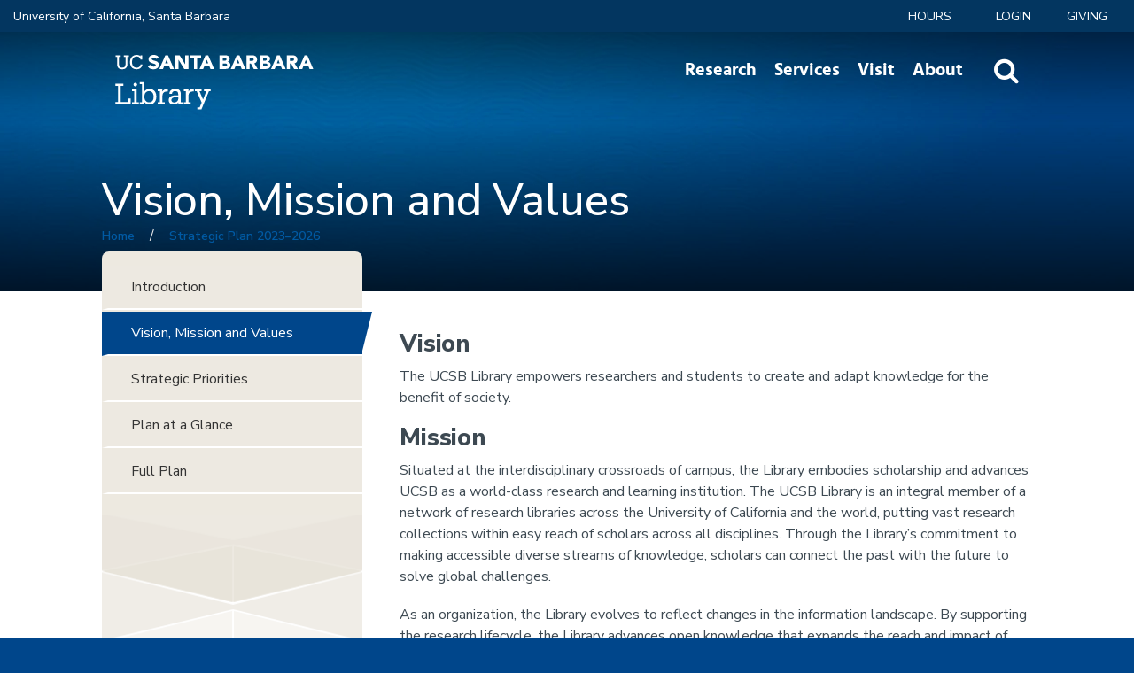

--- FILE ---
content_type: text/html; charset=utf-8
request_url: https://www.library.ucsb.edu/vision-mission-values
body_size: 12736
content:
<!DOCTYPE html>
<!--[if IEMobile 7]><html class="iem7"  lang="en" dir="ltr"><![endif]-->
<!--[if lte IE 6]><html class="lt-ie9 lt-ie8 lt-ie7"  lang="en" dir="ltr"><![endif]-->
<!--[if (IE 7)&(!IEMobile)]><html class="lt-ie9 lt-ie8"  lang="en" dir="ltr"><![endif]-->
<!--[if IE 8]><html class="lt-ie9"  lang="en" dir="ltr"><![endif]-->
<!--[if (gte IE 9)|(gt IEMobile 7)]><!--><html  lang="en" dir="ltr" prefix="content: http://purl.org/rss/1.0/modules/content/ dc: http://purl.org/dc/terms/ foaf: http://xmlns.com/foaf/0.1/ rdfs: http://www.w3.org/2000/01/rdf-schema# sioc: http://rdfs.org/sioc/ns# sioct: http://rdfs.org/sioc/types# skos: http://www.w3.org/2004/02/skos/core# xsd: http://www.w3.org/2001/XMLSchema#"><!--<![endif]-->

<head>
  <!--[if IE]><![endif]-->
<meta charset="utf-8" />
<link rel="shortcut icon" href="https://www.library.ucsb.edu/sites/all/themes/custom/ucsblib_theme/favicon.ico" type="image/vnd.microsoft.icon" />
<meta name="description" content="Vision The UCSB Library empowers researchers and students to create and adapt knowledge for the benefit of society. Mission Situated at the interdisciplinary crossroads of campus, the Library embodies scholarship and advances UCSB as a world-class research and learning institution. The UCSB Library is an integral member of a network of research libraries across the University" />
<meta name="generator" content="Drupal 7 (https://www.drupal.org)" />
<link rel="canonical" href="https://www.library.ucsb.edu/vision-mission-values" />
<link rel="shortlink" href="https://www.library.ucsb.edu/node/6130" />
<meta property="og:site_name" content="UCSB Library" />
<meta property="og:type" content="article" />
<meta property="og:url" content="https://www.library.ucsb.edu/vision-mission-values" />
<meta property="og:title" content="Vision, Mission and Values" />
<meta property="og:description" content="Vision The UCSB Library empowers researchers and students to create and adapt knowledge for the benefit of society. Mission Situated at the interdisciplinary crossroads of campus, the Library embodies scholarship and advances UCSB as a world-class research and learning institution. The UCSB Library is an integral member of a network of research libraries across the University of California and the world, putting vast research collections within easy reach of scholars across all disciplines." />
<meta property="og:updated_time" content="2023-03-17T12:49:46-07:00" />
<meta property="article:published_time" content="2013-10-08T09:37:53-07:00" />
<meta property="article:modified_time" content="2023-03-17T12:49:46-07:00" />
  <title>Vision, Mission and Values | UCSB Library</title>

      <meta name="MobileOptimized" content="width">
    <meta name="HandheldFriendly" content="true">
    <meta name="viewport" content="width=device-width">
    <meta name="format-detection" content="telephone=no" />
    <meta http-equiv="cleartype" content="on">

  <link rel="stylesheet" href="/sites/default/files/advagg_css/css__YZMmyCjxADNsxWJVyzxskiYBiPsGboww8DDJoAv1iVA__PqGVjSeXe3e-YM4xspxCavDlyydtEB28TRpZPTEwV5I__RdADzPRPOCdjuQ5t3WiEWu4q_r6oFSMi1EfqzG9BsYY.css" media="all" />
<link rel="stylesheet" href="/sites/default/files/advagg_css/css__2RFswOvOJZTVOsc07zwS7gODglIClfnoJVTPW9ie1v4__Mt97ezpCJkk77a4T_49shu83s-F5CZNMalgHhr3n2uU__RdADzPRPOCdjuQ5t3WiEWu4q_r6oFSMi1EfqzG9BsYY.css" media="all" />
<link rel="stylesheet" href="/sites/default/files/advagg_css/css__VhFmBSnQJxc9cULsP2UEJEPjG5O6TGyV3HcyxrQfjL8__iK5Vz2WYV821GDx81qjwhnOk5TnjyB693uRnuIxU-fg__RdADzPRPOCdjuQ5t3WiEWu4q_r6oFSMi1EfqzG9BsYY.css" media="all" />
<link rel="stylesheet" href="/sites/default/files/advagg_css/css__zZt54J2fjfnZoiJCOPoDv7bQoNIRA5LXnNfZ4L3dEZ4__Aw5BJCB5LIrn7shmqqPZODYdUVRwdM_vKu2cdqKtibg__RdADzPRPOCdjuQ5t3WiEWu4q_r6oFSMi1EfqzG9BsYY.css" media="all" />
<link rel="stylesheet" href="/sites/default/files/advagg_css/css__3k7E25HKm9NdfcOwF25y0YLatXxiE_Nn6DPxYcrNgcg__RmYATiN4gcbVSVXduw_-Tl5D_WItQlas8u-BpixmEr0__RdADzPRPOCdjuQ5t3WiEWu4q_r6oFSMi1EfqzG9BsYY.css" media="all" />
<link rel="stylesheet" href="/sites/default/files/advagg_css/css__IOYxUYffEgYlFQHXmK951EMX65p3QpPB40FM75yYVm4__JT5Dzs49mNzY2RcXOK_MH6BXVSqv7hwyogxOhhvIMz0__RdADzPRPOCdjuQ5t3WiEWu4q_r6oFSMi1EfqzG9BsYY.css" media="all" />
  <script src="/sites/default/files/advagg_js/js__AK-CL86gnIqwE9tzw-7GchyFRsasNF--XZ-i8xZPTig__rQaVI3heYo2BXUV133Ia4mgKj3R-xkDs52mhHfLT3rY__RdADzPRPOCdjuQ5t3WiEWu4q_r6oFSMi1EfqzG9BsYY.js"></script>
<script>jQuery.migrateMute=true;jQuery.migrateTrace=false;</script>
<script src="/sites/default/files/advagg_js/js__J2f3Akhn0ZT8npZRdZSgukWTcuYus5Jq4NlzSY1GEGI__fp2lDKt8Rpy2qS0j3364DvGv0KisgoYI-nQ41laPILw__RdADzPRPOCdjuQ5t3WiEWu4q_r6oFSMi1EfqzG9BsYY.js"></script>
<script src="/sites/default/files/advagg_js/js__ngsa-0HEENjAizxOjA4Baq9eFVExslsR1ay-HNUr1ds__vW0hgCOL84NV4HEtywPOQBzFQncaEgDieaTu4D6sUqU__RdADzPRPOCdjuQ5t3WiEWu4q_r6oFSMi1EfqzG9BsYY.js"></script>
<script src="/sites/default/files/advagg_js/js__P_Rzqra7opyywK578ilesmJv1FaOXmFEcZTRWgzNDVE__rh6vTsdMkeC3F2sFHlirFBJyKSNBqmwPBZLKKOmJgas__RdADzPRPOCdjuQ5t3WiEWu4q_r6oFSMi1EfqzG9BsYY.js"></script>
<script src="/sites/default/files/advagg_js/js__oLH-EGv8FeAQiVI-_0_ASiANwwVuMkqB-2clmFwIqn0__iIe3i72A_aEYX4q3dkAHpHCLvaNV4DatqbPzi_wYWXo__RdADzPRPOCdjuQ5t3WiEWu4q_r6oFSMi1EfqzG9BsYY.js"></script>
<script>jQuery.extend(Drupal.absolute_messages, {"dismiss":{"status":0,"warning":0,"error":0},"dismiss_time":{"status":"","warning":"","error":""},"dismiss_all_count":"2"});</script>
<script src="/sites/default/files/advagg_js/js__TFrb3UTTptCo0p_lAAdi0llvmOyQqSbdTjFaOue3fzg__0RXV0epXQPKFS2IwqZUmsv9-3MxGMsdUARYljrf1f6w__RdADzPRPOCdjuQ5t3WiEWu4q_r6oFSMi1EfqzG9BsYY.js"></script>
<script async="async" src="https://www.googletagmanager.com/gtag/js?id=G-YDF2BX7GBR"></script>
<script>window.dataLayer = window.dataLayer || [];function gtag(){dataLayer.push(arguments)};gtag("js", new Date());gtag("set", "developer_id.dMDhkMT", true);gtag("config", "G-YDF2BX7GBR", {"groups":"default","anonymize_ip":true});</script>
<script src="/sites/default/files/advagg_js/js__rTTfGoQzCEe5EtQztUdCWRh8vsCZAPsrH2CmGpgDoKg___6xGEqjn58fo-gUxC0ZyGSFlo8X7b5izYryVDCxbm98__RdADzPRPOCdjuQ5t3WiEWu4q_r6oFSMi1EfqzG9BsYY.js"></script>
<script>jQuery.extend(Drupal.settings, {"basePath":"\/","pathPrefix":"","setHasJsCookie":0,"ajaxPageState":{"theme":"ucsblib_theme","theme_token":"3uolx_vdsJblg9uhkZj9LRfNc1NvBnzNyuD-XKteivA","css":{"modules\/system\/system.base.css":1,"modules\/system\/system.menus.css":1,"modules\/system\/system.messages.css":1,"modules\/system\/system.theme.css":1,"sites\/all\/libraries\/accessible_mega_menu\/css\/megamenu.css":1,"sites\/all\/modules\/features\/kwall-megamenu\/kwall_megamenu.css":1,"sites\/all\/modules\/contrib\/calendar\/css\/calendar_multiday.css":1,"sites\/all\/modules\/custom\/campus_alerts\/campus_alerts.css":1,"modules\/comment\/comment.css":1,"sites\/all\/modules\/contrib\/date\/date_repeat_field\/date_repeat_field.css":1,"modules\/field\/theme\/field.css":1,"sites\/all\/modules\/contrib\/google_cse\/google_cse.css":1,"sites\/all\/modules\/contrib\/logintoboggan\/logintoboggan.css":1,"modules\/node\/node.css":1,"modules\/search\/search.css":1,"modules\/user\/user.css":1,"sites\/all\/modules\/contrib\/video_filter\/video_filter.css":1,"sites\/all\/modules\/contrib\/extlink\/css\/extlink.css":1,"sites\/all\/modules\/contrib\/views\/css\/views.css":1,"sites\/all\/modules\/contrib\/ckeditor\/css\/ckeditor.css":1,"sites\/all\/modules\/contrib\/absolute_messages\/absolute_messages.css":1,"sites\/all\/modules\/contrib\/ctools\/css\/ctools.css":1,"sites\/all\/libraries\/select2_4\/css\/select2.min.css":1,"sites\/all\/modules\/custom\/ucsblib_library_search\/css\/customLogin.css":1,"sites\/all\/modules\/features\/kwall_accordion_menu\/css\/font-awesome\/css\/font-awesome.min.css":1,"sites\/all\/modules\/features\/kwall_accordion_menu\/css\/kwall_accordion_menu.css":1,"sites\/all\/modules\/features\/kwall_slide_menu\/css\/kwall_slide_menu.css":1,"sites\/all\/libraries\/tablesaw\/dist\/bare\/tablesaw.bare.css":1,"sites\/all\/themes\/custom\/ucsblib_theme\/system.menus.css":1,"sites\/all\/themes\/custom\/ucsblib_theme\/css\/base\/normalize.css":1,"sites\/all\/themes\/custom\/ucsblib_theme\/css\/styles.css":1,"sites\/all\/themes\/custom\/ucsblib_theme\/css\/themes\/print.css":1,"sites\/all\/themes\/custom\/ucsblib_theme\/google_cse_override.css":1,"public:\/\/css_injector\/css_injector_1.css":1,"public:\/\/css_injector\/css_injector_3.css":1,"public:\/\/css_injector\/css_injector_4.css":1,"public:\/\/css_injector\/css_injector_5.css":1,"public:\/\/css_injector\/css_injector_6.css":1,"public:\/\/css_injector\/css_injector_8.css":1},"js":{"sites\/all\/libraries\/accessible_mega_menu\/js\/jquery-accessibleMegaMenu.js":1,"sites\/all\/libraries\/select2_4\/js\/select2.min.js":1,"sites\/all\/modules\/custom\/ucsblib_custom\/js\/ucsblib_select2.js":1,"sites\/all\/modules\/features\/kwall_accordion_menu\/js\/kwall_accordion_menu.js":1,"sites\/all\/modules\/features\/kwall_slide_menu\/js\/kwall_slide_menu.js":1,"sites\/all\/modules\/custom\/ucsblib_custom\/js\/ucsblib_custom.js":1,"sites\/all\/libraries\/tablesaw\/dist\/tablesaw.js":1,"sites\/all\/libraries\/tablesaw\/dist\/tablesaw-init.js":1,"sites\/all\/modules\/contrib\/jquery_update\/replace\/jquery\/1.12\/jquery.min.js":1,"sites\/all\/modules\/contrib\/jquery_update\/replace\/jquery-migrate\/1\/jquery-migrate.min.js":1,"misc\/jquery-extend-3.4.0.js":1,"misc\/jquery-html-prefilter-3.5.0-backport.js":1,"misc\/jquery.once.js":1,"misc\/drupal.js":1,"sites\/all\/modules\/contrib\/jquery_update\/js\/jquery_browser.js":1,"sites\/all\/modules\/contrib\/jquery_update\/replace\/ui\/ui\/minified\/jquery.ui.effect.min.js":1,"sites\/all\/modules\/contrib\/jquery_update\/replace\/ui\/ui\/minified\/jquery.ui.effect-slide.min.js":1,"sites\/all\/libraries\/jquery.placeholder\/jquery.placeholder.min.js":1,"sites\/all\/modules\/contrib\/jquery_placeholder\/jquery_placeholder.js":1,"sites\/all\/libraries\/jquery.hoverintent\/jquery.hoverIntent.minified.js":1,"sites\/all\/modules\/features\/kwall-megamenu\/kwall_megamenu.js":1,"misc\/form-single-submit.js":1,"sites\/all\/modules\/custom\/campus_alerts\/campus_alerts.js":1,"sites\/all\/modules\/contrib\/entityreference\/js\/entityreference.js":1,"sites\/all\/modules\/contrib\/google_cse\/google_cse.js":1,"sites\/all\/modules\/contrib\/absolute_messages\/absolute_messages.js":1,"sites\/all\/modules\/contrib\/better_exposed_filters\/better_exposed_filters.js":1,"sites\/all\/modules\/contrib\/google_analytics\/googleanalytics.js":1,"https:\/\/www.googletagmanager.com\/gtag\/js?id=G-YDF2BX7GBR":1,"sites\/all\/modules\/custom\/ucsblib_library_search\/js\/customLogin.js":1,"sites\/all\/modules\/custom\/ucsblib_custom\/js\/ucsblib_solr.js":1,"sites\/all\/modules\/contrib\/extlink\/js\/extlink.js":1}},"googleCSE":{"cx":"d4c561961c0114fc8","resultsWidth":600,"domain":"www.google.com","showWaterMark":1},"video_filter":{"url":{"ckeditor":"\/video_filter\/dashboard\/ckeditor"},"instructions_url":"\/video_filter\/instructions","modulepath":"sites\/all\/modules\/contrib\/video_filter"},"urlIsAjaxTrusted":{"https:\/\/ucill.vdxhost.com\/zportal\/zengine":true,"\/search":true},"better_exposed_filters":{"datepicker":false,"slider":false,"settings":[],"autosubmit":false,"views":{"banner_image":{"displays":{"block_1":{"filters":[]}}}}},"jquery_placeholder":{"edit-content":{"selector":"#edit-content"}},"googleanalytics":{"account":["G-YDF2BX7GBR"],"trackOutbound":1,"trackMailto":1,"trackDownload":1,"trackDownloadExtensions":"7z|aac|arc|arj|asf|asx|avi|bin|csv|doc(x|m)?|dot(x|m)?|exe|flv|gif|gz|gzip|hqx|jar|jpe?g|js|mp(2|3|4|e?g)|mov(ie)?|msi|msp|pdf|phps|png|ppt(x|m)?|pot(x|m)?|pps(x|m)?|ppam|sld(x|m)?|thmx|qtm?|ra(m|r)?|sea|sit|tar|tgz|torrent|txt|wav|wma|wmv|wpd|xls(x|m|b)?|xlt(x|m)|xlam|xml|z|zip"},"currentPath":"node\/6130","currentPathIsAdmin":false,"kwall_slide_menu":{"searchOpenSelector":".header-search-open-button","menuOpenSelector":".header-menu-open-button","navMenuID":"kwall-slide-in-nav-menu"},"extlink":{"extTarget":"_blank","extClass":0,"extLabel":"(link is external)","extImgClass":0,"extIconPlacement":"append","extSubdomains":1,"extExclude":"","extInclude":"","extCssExclude":"","extCssExplicit":"","extAlert":0,"extAlertText":"This link will take you to an external web site. We are not responsible for their content.","mailtoClass":0,"mailtoLabel":"(link sends e-mail)","extUseFontAwesome":false},"ogContext":{"groupType":"node","gid":"12438"}});</script>
      <!--[if lt IE 9]>
    <script src="/sites/all/themes/contrib/zen/js/html5-respond.js"></script>
    <![endif]-->
    <script type="text/javascript">
    (function(c,l,a,r,i,t,y){
        c[a]=c[a]||function(){(c[a].q=c[a].q||[]).push(arguments)};
        t=l.createElement(r);t.async=1;t.src="https://www.clarity.ms/tag/"+i;
        y=l.getElementsByTagName(r)[0];y.parentNode.insertBefore(t,y);
    })(window, document, "clarity", "script", "qtualwvzlp");
  </script>
</head>
<body class="html not-front not-logged-in one-sidebar sidebar-first page-node page-node- page-node-6130 node-type-page og-context og-context-node og-context-node-12438 section-vision-mission-values" >
      <p id="skip-link">
      <a href="#block-menu-block-1" class="element-invisible element-focusable" aria-label="Main menu">Jump to navigation</a>
    </p>
      
<div id="page">

  <div class="page-top-wrapper">

    <header id="header" role="banner" aria-label="Page Header">
        <div class="header__region region region-header">
    <div id="block-system-user-menu" class="block block-system secondary-menu-block block-menu first odd" role="navigation">

      
  <ul class="menu"><li class="menu__item is-leaf menu__item is-leaf first leaf top-nav-campus" id="eyebrow-campus"><a href="https://www.ucsb.edu" id="eyebrow-campus-link" class="menu__link menu__link">University of California, Santa Barbara</a></li>
<li class="menu__item is-leaf menu__item is-leaf leaf"><a href="/hours" class="menu__link menu__link">Hours</a></li>
<li class="menu__item is-leaf menu__item is-leaf leaf"><a href="/logon" id="custom-login" class="menu__link menu__link">LOGIN</a></li>
<li class="menu__item is-leaf menu__item is-leaf last leaf giving-link"><a href="/give" class="menu__link menu__link">Giving</a></li>
</ul>
</div>
<div id="block-ucsblib-library-search-custom-login-block" class="block block-ucsblib-library-search custom-login-block last even">

      
  
      	<ul class="custom-login-controls">
      	  <li><a href="https://proxy.library.ucsb.edu/login" data-target="custom-login-off-campus"><i class="fa fa-chevron-right" aria-hidden="true"></i> Off-Campus Login</a></li>
      	  <li><a href="https://search.library.ucsb.edu/discovery/account?vid=01UCSB_INST:UCSB"><i class="fa fa-chevron-right" aria-hidden="true"></i> My Library Account</a></li>
      	  <li><a href="https://researchspecial.library.ucsb.edu/logon/"><i class="fa fa-chevron-right" aria-hidden="true"></i> My Special Collections Research Account</a></li>
      	  <li><a href="/node/1352"><i class="fa fa-chevron-right" aria-hidden="true"></i> Help</a></li>
      	</ul><div class="custom-login-forms"><div class="custom-login-my-ill"><form action="https://ucill.vdxhost.com/zportal/zengine" method="post" id="my-ill-login-form" accept-charset="UTF-8"><div><div class="form-item form-type-textfield form-item-login-user">
  <label for="edit-login-user">Library Card/Account </label>
 <input type="text" id="edit-login-user" name="login_user" value="" size="10" maxlength="128" class="form-text" />
</div>
<input type="hidden" name="VDXaction" value="Login" />
<input type="hidden" name="nextAction" value="IllSearchAdvanced" />
<div class="form-item form-type-select form-item-login-service-id">
  <label for="edit-login-service-id">Campus </label>
 <select id="edit-login-service-id" name="login_service_id" class="form-select"><option value="7">UCSB</option><option value="2">UCB</option><option value="8">UCD</option><option value="14">UCI</option><option value="6">UCLA</option><option value="16">UCM</option><option value="12">UCR</option><option value="11">UCSC</option><option value="13">UCSD</option><option value="10">UCSF</option><option value="15">xCDL</option></select>
</div>
<input type="submit" id="edit-x" name="op" value="Sign In" class="form-submit" /><div><a href="/node/1352">Forgot your login?</a></div><input type="hidden" name="form_build_id" value="form-DS4cZu3purErhAyNNDdUnkk1aK09tBihPdS-zc8u9d4" />
<input type="hidden" name="form_id" value="my_ill_login_form" />
</div></form></div></div>
</div>
  </div>
    </header><!-- /#header -->

    <div id="navigation" class="clearfix" role="navigation" aria-label="Navigation">
        <div class="region region-navigation">
    <div id="block-ucsblib-custom-solr-search-form" class="block block-ucsblib-custom solr-header-block first odd">

      
  <a href="/search" title="search" class="solr-header-link"><i class="fa fa-search" aria-hidden="true"></i><span class="element-invisible">Website Search</span></a><form class="solr-search-header-form" action="/search" method="get" id="views-exposed-form-search-api-test-main-search" accept-charset="UTF-8"><div><div class="views-exposed-form">
  <div class="views-exposed-widgets clearfix">
          <div id="edit-content-wrapper" class="views-exposed-widget views-widget-filter-search_api_views_fulltext">
                        <div class="views-widget">
          <a href="/%23" class="close-search">X</a><div class="form-item form-type-textfield form-item-content">
 <input placeholder="Search the Library" label="Search block" title="Search block" type="text" id="edit-content" name="content" value="" size="30" maxlength="128" class="form-text" />
</div>
        </div>
              </div>
                    <div class="views-exposed-widget views-submit-button">
      <input class="solr-submit form-submit" aria-label="Submit" type="submit" id="edit-submit-search-api-test" value="" />    </div>
      </div>
</div>
</div></form>
</div>
<div id="block-menu-block-1" class="block block-menu-block accessible-mega-menu main-menu-block no-mobile even" role="navigation">

      
  <div class="kwall-megamenu-wrapper menu-block-1 menu-name-main-menu parent-mlid-0 menu-level-1">
  <ul class="accessible-megamenu"><li class="menu__item is-expanded menu__item is-expanded first expanded menu-mlid-954 accessible-megamenu-top-nav-item"><a href="/research" class="menu__link menu__link">Research</a><div class="accessible-megamenu-panel"><div class="accessible-megamenu-outer-panel"><div class="accessible-megamenu-inner-panel"><ul class="accessible-megamenu-panel-group"><li class="menu__item menu__item first menu-mlid-1030 even first"><a href="/research/collections" class="menu__link menu__link">Collections</a></li>
<li class="menu__item is-expanded menu__item is-expanded expanded menu-mlid-1031 odd"><a href="/research" class="menu__link menu__link">Search</a><ul class="menu"><li class="menu__item is-leaf menu__item is-leaf first leaf menu-mlid-1032"><a href="/research/catalogs" class="menu__link menu__link">Catalogs</a></li>
<li class="menu__item is-leaf menu__item is-leaf leaf menu-mlid-1034"><a href="https://guides.library.ucsb.edu/az/databases" class="menu__link menu__link">Articles &amp; Databases</a></li>
<li class="menu__item is-leaf menu__item is-leaf leaf menu-mlid-1033"><a href="https://search.library.ucsb.edu/discovery/jsearch?vid=01UCSB_INST%3AUCSB" target="_blank" class="menu__link menu__link">Journal Search</a></li>
<li class="menu__item is-leaf menu__item is-leaf leaf menu-mlid-1036"><a href="http://www.oac.cdlib.org/search?institution=UC+Santa+Barbara%3A%3ASpecial+Collections" target="_blank" class="menu__link menu__link">Archives &amp; Manuscripts</a></li>
<li class="menu__item is-leaf menu__item is-leaf last leaf menu-mlid-1037"><a href="/special-collections/digital-collections" target="_blank" class="menu__link menu__link">Digital Collections</a></li>
</ul></li>
<li class="menu__item is-leaf menu__item is-leaf leaf menu-mlid-1039 even"><a href="/special-collections" class="menu__link menu__link">Special Research Collections</a></li>
<li class="menu__item is-leaf menu__item is-leaf leaf menu-mlid-3619 odd"><a href="/scholarly-communication" class="menu__link menu__link">Scholarly Communication</a></li>
<li class="menu__item is-leaf menu__item is-leaf leaf menu-mlid-3111 even"><a href="/research/awards-fellowships" class="menu__link menu__link">Awards &amp; Fellowships</a></li>
<li class="menu__item is-leaf menu__item is-leaf last leaf menu-mlid-1448 odd last"><a href="http://guides.library.ucsb.edu/" target="_blank" class="menu__link menu__link">Subject &amp; Course Guides</a></li>
</ul></div></div></div></li>
<li class="menu__item is-expanded menu__item is-expanded expanded menu-mlid-3765 accessible-megamenu-top-nav-item"><a href="/services/services-for" class="menu__link menu__link">Services</a><div class="accessible-megamenu-panel"><div class="accessible-megamenu-outer-panel"><div class="accessible-megamenu-inner-panel"><ul class="accessible-megamenu-panel-group"><li class="menu__item menu__item first menu-mlid-953 even first"><a href="/borrowing" class="menu__link menu__link">Borrowing</a></li>
<li class="menu__item is-leaf menu__item is-leaf leaf menu-mlid-2381 odd"><a href="/course-reserves" class="menu__link menu__link">Course Reserves</a></li>
<li class="menu__item is-leaf menu__item is-leaf leaf menu-mlid-1450 even"><a href="/interlibrary-loan" class="menu__link menu__link">Interlibrary Loan</a></li>
<li class="menu__item is-leaf menu__item is-leaf leaf menu-mlid-2382 odd"><a href="/instruction" class="menu__link menu__link">Instruction</a></li>
<li class="menu__item is-leaf menu__item is-leaf leaf menu-mlid-3621 even"><a href="/dreamlab" class="menu__link menu__link">DREAM Lab</a></li>
<li class="menu__item is-leaf menu__item is-leaf leaf menu-mlid-3620 odd"><a href="/research-data-services" class="menu__link menu__link">Research Data Services</a></li>
<li class="menu__item is-leaf menu__item is-leaf leaf menu-mlid-3627 even"><a href="/makerspace" class="menu__link menu__link">Makerspace</a></li>
<li class="menu__item is-leaf menu__item is-leaf last leaf menu-mlid-3471 odd last"><a href="https://ucsb.libanswers.com/" class="menu__link menu__link">Ask a Librarian</a></li>
</ul></div></div></div></li>
<li class="menu__item is-expanded menu__item is-expanded expanded menu-mlid-1453 accessible-megamenu-top-nav-item"><a href="/visitors" class="menu__link menu__link">Visit</a><div class="accessible-megamenu-panel"><div class="accessible-megamenu-outer-panel"><div class="accessible-megamenu-inner-panel"><ul class="accessible-megamenu-panel-group"><li class="menu__item menu__item first menu-mlid-2383 even first"><a href="/visit/floor-plans-locations" class="menu__link menu__link">Call Numbers &amp; Floor Plans</a></li>
<li class="menu__item is-leaf menu__item is-leaf leaf menu-mlid-1455 odd"><a href="/services/study-spaces-media-rooms" class="menu__link menu__link">Study Spaces &amp; Media Rooms</a></li>
<li class="menu__item is-leaf menu__item is-leaf leaf menu-mlid-1456 even"><a href="/services/computing" class="menu__link menu__link">Computers &amp; Printing</a></li>
<li class="menu__item is-leaf menu__item is-leaf leaf menu-mlid-1457 odd"><a href="/events-exhibitions" class="menu__link menu__link">Events &amp; Exhibitions</a></li>
<li class="menu__item is-leaf menu__item is-leaf last leaf menu-mlid-1458 even last"><a href="/directions-parking" class="menu__link menu__link">Directions &amp; Parking</a></li>
</ul></div></div></div></li>
<li class="menu__item is-expanded menu__item is-expanded expanded menu-mlid-952 accessible-megamenu-top-nav-item"><a href="/about" class="menu__link menu__link">About</a><div class="accessible-megamenu-panel"><div class="accessible-megamenu-outer-panel"><div class="accessible-megamenu-inner-panel"><ul class="accessible-megamenu-panel-group"><li class="menu__item menu__item first menu-mlid-2384 even first"><a href="/about" class="menu__link menu__link">About</a></li>
<li class="menu__item is-leaf menu__item is-leaf leaf menu-mlid-1459 odd"><a href="/news" class="menu__link menu__link">News</a></li>
<li class="menu__item is-leaf menu__item is-leaf leaf menu-mlid-1460 even"><a href="/give" class="menu__link menu__link">Giving</a></li>
<li class="menu__item is-leaf menu__item is-leaf leaf menu-mlid-2488 odd"><a href="/human-resources/opportunities" class="menu__link menu__link">Employment</a></li>
<li class="menu__item is-leaf menu__item is-leaf leaf menu-mlid-1462 even"><a href="/policies" class="menu__link menu__link">Policies</a></li>
<li class="menu__item is-leaf menu__item is-leaf last leaf menu-mlid-1463 odd last"><a href="/about/contact" class="menu__link menu__link">Contact</a></li>
</ul></div></div></div></li>
<li class="menu__item is-leaf menu__item is-leaf last leaf menu-mlid-1042 accessible-megamenu-top-nav-item"><a href="#" class="menu__link menu__link header-menu-open-button">Slide Menu</a></li>
</ul></div>

</div>
<div id="block-kwall-slide-menu-menu" class="block block-kwall-slide-menu navigation-slide-menu-block kwall-slide-in-nav-menu-block odd">

      
  <div class="kwall-slide-in-nav-menu closed" id="kwall-slide-in-nav-menu"><div class="slide-menu-close"><a href="#" class="slide-menu-close-button" aria-controls="kwall-slide-in-nav-menu"><span class="element-invisible">Close Nav</span></a></div><div id="block-menu-block-4" class="block block-menu-block accordion-menu-block first odd" aria-label="Accordion Menu Nav" tabindex="-1" role="navigation">

      
  <div class="menu-block-wrapper menu-block-4 menu-name-main-menu parent-mlid-0 menu-level-1">
  <ul class="menu accordion-nav-menu accordion-nav-top-level-menu"><li class="menu__item is-expanded first expanded menu-mlid-954"><a href="/research" class="menu__link">Research</a><a href="#" class="submenu-toggle" aria-haspopup="true"><i class="fa fa-plus" aria-hidden="true"></i><span class="element-invisible">Toggle Submenu</span></a><span class="border">&nbsp;</span><ul class="menu accordion-nav-menu accordion-nav-sub-menu"><li class="menu__item is-leaf first leaf menu-mlid-1030"><a href="/research/collections" class="menu__link">Collections</a></li>
<li class="menu__item is-expanded expanded menu-mlid-1031"><a href="/research" class="menu__link">Search</a><a href="#" class="submenu-toggle" aria-haspopup="true"><i class="fa fa-plus" aria-hidden="true"></i><span class="element-invisible">Toggle Submenu</span></a><span class="border">&nbsp;</span><ul class="menu accordion-nav-menu accordion-nav-sub-menu"><li class="menu__item is-leaf first leaf menu-mlid-1032"><a href="/research/catalogs" class="menu__link">Catalogs</a></li>
<li class="menu__item is-leaf leaf menu-mlid-1034"><a href="https://guides.library.ucsb.edu/az/databases" class="menu__link">Articles &amp; Databases</a></li>
<li class="menu__item is-leaf leaf menu-mlid-1033"><a href="https://search.library.ucsb.edu/discovery/jsearch?vid=01UCSB_INST%3AUCSB" target="_blank" class="menu__link">Journal Search</a></li>
<li class="menu__item is-leaf leaf menu-mlid-1036"><a href="http://www.oac.cdlib.org/search?institution=UC+Santa+Barbara%3A%3ASpecial+Collections" target="_blank" class="menu__link">Archives &amp; Manuscripts</a></li>
<li class="menu__item is-leaf last leaf menu-mlid-1037"><a href="/special-collections/digital-collections" target="_blank" class="menu__link">Digital Collections</a></li>
</ul></li>
<li class="menu__item is-leaf leaf menu-mlid-1039"><a href="/special-collections" class="menu__link">Special Research Collections</a></li>
<li class="menu__item is-leaf leaf menu-mlid-3619"><a href="/scholarly-communication" class="menu__link">Scholarly Communication</a></li>
<li class="menu__item is-leaf leaf menu-mlid-3111"><a href="/research/awards-fellowships" class="menu__link">Awards &amp; Fellowships</a></li>
<li class="menu__item is-leaf last leaf menu-mlid-1448"><a href="http://guides.library.ucsb.edu/" target="_blank" class="menu__link">Subject &amp; Course Guides</a></li>
</ul></li>
<li class="menu__item is-expanded expanded menu-mlid-3765"><a href="/services/services-for" class="menu__link">Services</a><a href="#" class="submenu-toggle" aria-haspopup="true"><i class="fa fa-plus" aria-hidden="true"></i><span class="element-invisible">Toggle Submenu</span></a><span class="border">&nbsp;</span><ul class="menu accordion-nav-menu accordion-nav-sub-menu"><li class="menu__item is-leaf first leaf menu-mlid-953"><a href="/borrowing" class="menu__link">Borrowing</a></li>
<li class="menu__item is-leaf leaf menu-mlid-2381"><a href="/course-reserves" class="menu__link">Course Reserves</a></li>
<li class="menu__item is-leaf leaf menu-mlid-1450"><a href="/interlibrary-loan" class="menu__link">Interlibrary Loan</a></li>
<li class="menu__item is-leaf leaf menu-mlid-2382"><a href="/instruction" class="menu__link">Instruction</a></li>
<li class="menu__item is-leaf leaf menu-mlid-3621"><a href="/dreamlab" class="menu__link">DREAM Lab</a></li>
<li class="menu__item is-leaf leaf menu-mlid-3620"><a href="/research-data-services" class="menu__link">Research Data Services</a></li>
<li class="menu__item is-leaf leaf menu-mlid-3627"><a href="/makerspace" class="menu__link">Makerspace</a></li>
<li class="menu__item is-leaf last leaf menu-mlid-3471"><a href="https://ucsb.libanswers.com/" class="menu__link">Ask a Librarian</a></li>
</ul></li>
<li class="menu__item is-expanded expanded menu-mlid-1453"><a href="/visitors" class="menu__link">Visit</a><a href="#" class="submenu-toggle" aria-haspopup="true"><i class="fa fa-plus" aria-hidden="true"></i><span class="element-invisible">Toggle Submenu</span></a><span class="border">&nbsp;</span><ul class="menu accordion-nav-menu accordion-nav-sub-menu"><li class="menu__item is-leaf first leaf menu-mlid-2383"><a href="/visit/floor-plans-locations" class="menu__link">Call Numbers &amp; Floor Plans</a></li>
<li class="menu__item is-leaf leaf menu-mlid-1455"><a href="/services/study-spaces-media-rooms" class="menu__link">Study Spaces &amp; Media Rooms</a></li>
<li class="menu__item is-leaf leaf menu-mlid-1456"><a href="/services/computing" class="menu__link">Computers &amp; Printing</a></li>
<li class="menu__item is-leaf leaf menu-mlid-1457"><a href="/events-exhibitions" class="menu__link">Events &amp; Exhibitions</a></li>
<li class="menu__item is-leaf last leaf menu-mlid-1458"><a href="/directions-parking" class="menu__link">Directions &amp; Parking</a></li>
</ul></li>
<li class="menu__item is-expanded expanded menu-mlid-952"><a href="/about" class="menu__link">About</a><a href="#" class="submenu-toggle" aria-haspopup="true"><i class="fa fa-plus" aria-hidden="true"></i><span class="element-invisible">Toggle Submenu</span></a><span class="border">&nbsp;</span><ul class="menu accordion-nav-menu accordion-nav-sub-menu"><li class="menu__item is-leaf first leaf menu-mlid-2384"><a href="/about" class="menu__link">About</a></li>
<li class="menu__item is-leaf leaf menu-mlid-1459"><a href="/news" class="menu__link">News</a></li>
<li class="menu__item is-leaf leaf menu-mlid-1460"><a href="/give" class="menu__link">Giving</a></li>
<li class="menu__item is-leaf leaf menu-mlid-2488"><a href="/human-resources/opportunities" class="menu__link">Employment</a></li>
<li class="menu__item is-leaf leaf menu-mlid-1462"><a href="/policies" class="menu__link">Policies</a></li>
<li class="menu__item is-leaf last leaf menu-mlid-1463"><a href="/about/contact" class="menu__link">Contact</a></li>
</ul></li>
<li class="menu__item is-leaf last leaf menu-mlid-1042"><a href="#" class="menu__link header-menu-open-button">Slide Menu</a></li>
</ul></div>

</div>
</div><a href="#" class="kwall-slide-menu-overlay" aria-controls="kwall-slide-in-nav-menu"><span class="element-invisible">Close Nav</span></a>
</div>
<div id="block-bean-header-logo" class="block block-bean header-logo-block last even">

      
  <div class="entity entity-bean bean-logo-block clearfix" about="/block/header-logo">
        <div class="content">
    
  <div class="field-logo-image">
    <a href="/"><img typeof="foaf:Image" src="https://www.library.ucsb.edu/sites/default/files/ucsb_library_wordmark_1-0_white_225px.png" width="225" height="68" alt="UCSB Library" title="UCSB Library" /></a>  </div>
  </div>
</div>

</div>
  </div>
    </div><!-- /#navigation -->

  </div><!-- /.page-top-wrapper -->

  <div id="highlighted" class="clearfix" role="region" aria-label="Highlights">
        <div class="region region-highlighted">
    <div id="block-views-banner-image-block-1" class="block block-views sub-page-banner first last odd">

      
  <div class="view view-banner-image view-id-banner_image view-display-id-block_1 view-banner-image view-dom-id-91d3c072e4141c797a5bc7231c5ed91e">
        
  
  
      <div class="view-content">
        <div class="views-row views-row-1 views-row-odd views-row-first views-row-last">
      
  <div>        <div><style>@media (min-width: 993px) {
.view-banner-image .view-content{background-color:#FFFFFF;background-image:url('/sites/default/files/default_images/default_banner_0.jpg');background-repeat:no-repeat;background-attachment:scroll;background-position:center center;background-size:cover;-webkit-background-size:cover;-moz-background-size:cover;-o-background-size:cover;}
}
@media (max-width: 992px) {
.view-banner-image .view-content{background-color:#FFFFFF;background-image:url('/sites/default/files/default_images/default_banner_tablet_2.jpg');background-repeat:no-repeat;background-attachment:scroll;background-position:center center;background-size:cover;-webkit-background-size:cover;-moz-background-size:cover;-o-background-size:cover;}
}
@media (max-width: 640px) {
.view-banner-image .view-content{background-color:#FFFFFF;background-image:url('/sites/default/files/default_images/default_banner_mobile_0.jpg');background-repeat:no-repeat;background-attachment:scroll;background-position:center center;background-size:cover;-webkit-background-size:cover;-moz-background-size:cover;-o-background-size:cover;}
}</style></div>  </div>  </div>
    </div>
  
  
  
  
  
  
</div>
</div>
  </div>

      <div class="title-wrapper">
        <div class="innter-title-wrapper" role="region" aria-label="Title"> 
                                    <h1 class="title" id="page-title">Vision, Mission and Values</h1>
                                <h2 class="element-invisible">You are here</h2><div class="breadcrumb"><span class="inline odd first"><a href="/">Home</a></span> <span class="delimiter">/</span> <span class="inline even last"><a href="https://www.library.ucsb.edu/StrategicPlan">Strategic Plan 2023–2026</a></span></div>        </div>
    </div>
  </div><!-- /#highlighted -->

  <div id="main">
    <div class="content-wrapper">
      <div class="content-inner-wrapper">
        <div id="content" class="column" role="main">
          <a id="main-content"></a>
                                                  


<article class="node-6130 node node-page view-mode-full clearfix" about="/vision-mission-values" typeof="foaf:Document">

      <header>
                  <span property="dc:title" content="Vision, Mission and Values" class="rdf-meta element-hidden"></span><span property="sioc:num_replies" content="0" datatype="xsd:integer" class="rdf-meta element-hidden"></span>
      
          </header>
  
  
  <div class="field-body">
    <h2>Vision</h2>
<p>The UCSB Library empowers researchers and students to create and adapt knowledge for the benefit of society.</p>
<h2>Mission</h2>
<p>Situated at the interdisciplinary crossroads of campus, the Library embodies scholarship and advances UCSB as a world-class research and learning institution. The UCSB Library is an integral member of a network of research libraries across the University of California and the world, putting vast research collections within easy reach of scholars across all disciplines. Through the Library’s commitment to making accessible diverse streams of knowledge, scholars can connect the past with the future to solve global challenges.</p>
<p>As an organization, the Library evolves to reflect changes in the information landscape. By supporting the research lifecycle, the Library advances open knowledge that expands the reach and impact of UCSB research. Offering breadth of expertise, resources, and learning environments, the Library supports all researchers and students at every stage of their academic journey. The Library expands the horizons of all its users, enabling them to realize their full intellectual and creative potential. The Library serves as a cultural and educational center, showcasing unique collections as well as the creative and intellectual work happening in the campus community and communities beyond.</p>
<h2>Values</h2>
<h3>Collaboration</h3>
<p>We collaborate as a strategic choice. We facilitate partnerships that maximize our collective expertise and resources to generate the highest quality outcomes.</p>
<h3>Inclusion</h3>
<p>We strive for a community that fosters an open, inclusive, and productive environment in which the potential of all individuals to make a positive contribution is respected and valued.</p>
<h3>Creativity &amp; Innovation</h3>
<p>We support creative and diverse thinking, which consistently evaluates perspectives, re-defines problems, and seeks opportunities to identify new solutions. We accept risk-taking as an opportunity to learn.</p>
<h3>Responsible Stewardship</h3>
<p>We are responsible stewards of Library collections, resources, and spaces. We recognize our long-term responsibilities and invest in the future.</p>
<h3>Integrity</h3>
<p>We set high ethical standards and lead by example. We act in a credible and trustworthy manner. We treat all people with dignity and fairness.</p>
<h3>Excellence</h3>
<p>We strive for excellence in our individual work and as a research library.</p>
<p> </p>
<p>Last updated February 2023</p>
  </div>

  
  
</article><!-- /.node -->
                  </div><!-- /#content -->

        
                  <aside class="sidebars">
              <section class="region region-sidebar-first column sidebar">
    <div id="block-og-menu-og-single-menu-block" class="block block-og-menu first last odd">

      
  <ul class="menu"><li class="menu__item is-leaf menu__item is-leaf first leaf"><a href="/strategic-plan-2023-2026" class="menu__link menu__link">Introduction</a></li>
<li class="menu__item is-leaf is-active-trail menu__item is-leaf is-active-trail leaf active-trail"><a href="/vision-mission-values" class="menu__link is-active-trail menu__link is-active-trail active-trail active">Vision, Mission and Values</a></li>
<li class="menu__item is-leaf menu__item is-leaf leaf"><a href="/StrategicPlan" class="menu__link menu__link">Strategic Priorities</a></li>
<li class="menu__item is-leaf menu__item is-leaf leaf"><a href="https://www.library.ucsb.edu/sites/default/files/ucsb_library_strategic_plan_at_a_glance.pdf" target="_blank" class="menu__link menu__link">Plan at a Glance</a></li>
<li class="menu__item is-leaf menu__item is-leaf last leaf"><a href="https://www.library.ucsb.edu/sites/default/files/ucsb_library_strategic_plan.pdf" target="_blank" class="menu__link menu__link">Full Plan</a></li>
</ul>
</div>
<div class="sidebar-triangles-img"></div>  </section>
                      </aside><!-- /.sidebars -->
            </div><!-- /.content-inner-wrapper -->
    </div><!-- /.content-wrapper -->

  </div><!-- /#main -->

  <div class="footer-wrapper">
    <div class="footer-top-wrapper">
        <footer id="footer" class="region region-footer">
    <div id="block-menu-block-2" class="block block-menu-block footer-menu-block first odd" role="navigation">

        <h2 class="block__title block-title">Information For:</h2>
    
  <div class="menu-block-wrapper menu-block-2 menu-name-menu-footer-menu parent-mlid-0 menu-level-1">
  <ul class="menu"><li class="menu__item is-leaf menu__item is-leaf first leaf menu-mlid-1011"><a href="/services/undergraduates" class="menu__link menu__link">Undergraduates</a></li>
<li class="menu__item is-leaf menu__item is-leaf leaf menu-mlid-1013 faculty-link"><a href="/services/faculty" class="menu__link menu__link">Faculty</a></li>
<li class="menu__item is-leaf menu__item is-leaf leaf menu-mlid-1015 disabilities-link"><a href="/disability-services" class="menu__link menu__link">Users with Disabilities</a></li>
<li class="menu__item is-leaf menu__item is-leaf leaf menu-mlid-1017"><a href="/employee" class="menu__link menu__link">Library Employees</a></li>
<li class="menu__item is-leaf menu__item is-leaf leaf menu-mlid-1012"><a href="/services/graduate-students" class="menu__link menu__link">Graduate Students</a></li>
<li class="menu__item is-leaf menu__item is-leaf leaf menu-mlid-1014 staff-link"><a href="/services/staff" class="menu__link menu__link">Staff</a></li>
<li class="menu__item is-leaf menu__item is-leaf leaf menu-mlid-1016 visitors-link"><a href="/visitors" class="menu__link menu__link">Visitors</a></li>
<li class="menu__item is-leaf menu__item is-leaf last leaf menu-mlid-3364"><a href="https://www.library.ucsb.edu/form/website-problem" class="menu__link menu__link">Report a Problem</a></li>
</ul></div>

</div>
<div id="block-bean-footer-logo-block" class="block block-bean footer-logo-block last even">

      
  <div class="entity entity-bean bean-simple-block clearfix" about="/block/footer-logo-block">
        <div class="content">
    
  <div class="field-body">
    <p><a alt="logo" href="/"><img alt="UCSB Library" src="/sites/default/files/ucsb_library_wordmark_1-0_white_225px.png" style="width: 225px; height: 68px;" /></a></p>
<p class="location">Santa Barbara, CA 93106-9010</p>
  </div>
  </div>
</div>

</div>
  </footer>
    </div>
    <div class="bottom-wrapper">
        <div class="region region-bottom">
    <div id="block-bean-footer-social-links" class="block block-bean footer-social-links-block first odd">

      
  <div class="entity entity-bean bean-simple-block clearfix" about="/block/footer-social-links">
        <div class="content">
    
  <div class="field-body">
    <div aria-label="Social Media Links" class="footer-social" role="region">
<ul role="list">
<li class="linkedin" role="listitem"><a aria-label="LinkedIn Page" href="https://www.linkedin.com/company/ucsb-library/" target="_blank">LinkedIn</a></li>
<li class="facebook" role="listitem"><a aria-label="Facebook Page" href="https://www.facebook.com/UCSantaBarbaraLibrary/" target="_blank">Facebook</a></li>
<li class="instagram" role="listitem"><a aria-label="Instagram Page" href="https://www.instagram.com/ucsblibrary/" target="_blank">Instagram</a></li>
<li class="twitter" role="listitem"><a aria-label="X Page" href="http://x.com/UCSBLibrary" target="_blank">X</a></li>
</ul>
</div>
<div aria-label="Subscribe" class="footer-newsletter" role="region"><a href="/subscribe">Subscribe to our Newsletters!</a></div>
  </div>
  </div>
</div>

</div>
<div id="block-bean-footer-logo-block-mobile" class="block block-bean footer-logo-block footer-logo-block-mobile even">

      
  <div class="entity entity-bean bean-simple-block clearfix" about="/block/footer-logo-block-mobile">
        <div class="content">
    
  <div class="field-body">
    <p><a href="/" title="logo block"><img alt="logo block" src="/sites/default/files/ucsb_library_wordmark_1-0_white_225px.png" style="width: 225px; height: 68px;" /></a></p>
<p class="location">Santa Barbara, CA 93106-9010</p>
  </div>
  </div>
</div>

</div>
<div id="block-bean-footer-copyrights" class="block block-bean footer-copy-right-block last odd">

      
  <div class="entity entity-bean bean-simple-block clearfix" about="/block/footer-copyrights">
        <div class="content">
    
  <div class="field-body">
    <div aria-label="Contact" class="footer-copy-right" role="region"><a alt="Footer Link" class="logo-link" href="http://www.ucsb.edu/" target="_blank"><img alt="Footer Logo" aria-label="UCSB Logo" class="footer-logo" src="/sites/default/files/ucsb-logo-footer.png" style="width: 101px; height: 44px;" /></a><br />
<div class="contact-copyright">
<p class="contact"><span class="library">UCSB Library <span class="phone-number"><a href="tel:8058932478">(805) 893-2478</a></span></span></p>
<p class="copyright">Copyright © 2010-2025. The Regents of the University of California, All Rights Reserved.</p>
<p class="copyright"><a href="/terms-use"><span style="color:#FFFFFF;">Terms of Use</span></a></p>
</div>
</div>
<script src="https://ucsb.libanswers.com/load_chat.php?hash=aa0610faea28bcc0252232755682be3b"></script><div id="libchat_aa0610faea28bcc0252232755682be3b"> </div>
  </div>
  </div>
</div>

</div>
  </div>
    </div>
  </div>

</div><!-- /#page -->


  <script src="/sites/default/files/advagg_js/js__e3Ys-8GxITNCz4LTFLYoefTkhahxIIc1MCfUF_2K0Dw__N_XghWldW9kJ_t7r9bpSqRbLr8AcJhFy0jObgTSjStY__RdADzPRPOCdjuQ5t3WiEWu4q_r6oFSMi1EfqzG9BsYY.js"></script>
<script src="/sites/default/files/advagg_js/js__a1mMcGTT004a6eWOdRj11MmLupxCseBCpWnFH3mONeI__f5PQFUU8dvVctXHarZUsE6HYDriHkZTAzag6GBAWB6M__RdADzPRPOCdjuQ5t3WiEWu4q_r6oFSMi1EfqzG9BsYY.js"></script>
</body>
</html>


--- FILE ---
content_type: text/css
request_url: https://www.library.ucsb.edu/sites/default/files/advagg_css/css__3k7E25HKm9NdfcOwF25y0YLatXxiE_Nn6DPxYcrNgcg__RmYATiN4gcbVSVXduw_-Tl5D_WItQlas8u-BpixmEr0__RdADzPRPOCdjuQ5t3WiEWu4q_r6oFSMi1EfqzG9BsYY.css
body_size: 41368
content:
@import url('/sites/all/themes/custom/ucsblib_theme/styleguide/assets/fonts/stylesheet.css');article,aside,details,figcaption,figure,footer,header,hgroup,main,nav,section,summary{display:block;}audio,canvas,video{display:inline-block;}audio:not([controls]){display:none;height:0;}[hidden],template{display:none;}html{font-family:sans-serif;-webkit-text-size-adjust:100%;-ms-text-size-adjust:100%;}body{margin:0;}a{background:transparent;}a:focus{outline:thin dotted;}a:active,a:hover{outline:0;}h1{font-size:2em;margin:0.67em 0;}abbr[title]{border-bottom:1px dotted;}b,strong{font-weight:bold;}dfn{font-style:italic;}hr{box-sizing:content-box;height:0;}mark{background:#ff0;color:#000;}code,kbd,pre,samp{font-family:monospace,serif;font-size:1em;}pre{white-space:pre-wrap;}q{quotes:"\201C" "\201D" "\2018" "\2019";}small{font-size:80%;}sub,sup{font-size:75%;line-height:0;position:relative;vertical-align:baseline;}sup{top:-0.5em;}sub{bottom:-0.25em;}img{border:0;}svg:not(:root){overflow:hidden;}figure{margin:0;}fieldset{border:1px solid #c0c0c0;margin:0 2px;padding:0.35em 0.625em 0.75em;}legend{border:0;padding:0;}button,input,select,textarea{font-family:inherit;font-size:100%;margin:0;}button,input{line-height:normal;}button,select{text-transform:none;}html input[type="button"],button,input[type="reset"],input[type="submit"]{-webkit-appearance:button;cursor:pointer;}button[disabled],html input[disabled]{cursor:default;}input[type="checkbox"],input[type="radio"]{box-sizing:border-box;padding:0;}input[type="search"]{-webkit-appearance:textfield;box-sizing:content-box;}input[type="search"]::-webkit-search-cancel-button,input[type="search"]::-webkit-search-decoration{-webkit-appearance:none;}button::-moz-focus-inner,input::-moz-focus-inner{border:0;padding:0;}textarea{overflow:auto;vertical-align:top;}table{border-collapse:collapse;border-spacing:0;}
/*})'"*/
@font-face{font-family:'FontAwesome';src:url('/sites/all/themes/custom/ucsblib_theme/styleguide/assets/fonts/fontawesome-webfont.eot');src:url('/sites/all/themes/custom/ucsblib_theme/styleguide/assets/fonts/fontawesome-webfont.eot') format('embedded-opentype'),url('/sites/all/themes/custom/ucsblib_theme/styleguide/assets/fonts/fontawesome-webfont.woff') format('woff'),url('/sites/all/themes/custom/ucsblib_theme/styleguide/assets/fonts/fontawesome-webfont.ttf') format('truetype'),url('/sites/all/themes/custom/ucsblib_theme/styleguide/assets/fonts/fontawesome-webfont.svg') format('svg');font-weight:normal;font-style:normal;} 
 html{font-size:62.5%;}body{font-family:'hind_regularregular',Helvetica,Arial,sans-serif;font-size:1.6rem;line-height:2.4rem;color:#333333;}h1,h2,h3,h4,h5,h6{font-family:'hind_regularregular',Helvetica,Arial,sans-serif;letter-spacing:0;line-height:1.2em;}h1{font-size:5rem;line-height:1.44em;}h2{font-size:3rem;font-weight:600;line-height:1.1053em;margin-bottom:10px;margin-top:0;}h3{font-family:'hindbold',Helvetica,Arial,sans-serif;font-size:2.4rem;line-height:1.6em;}h4{font-size:2.4rem;line-height:1em;}h5{font-size:1.8rem;line-height:2.3335em;}h6{font-size:1.6rem;line-height:1.5em;}p{line-height:24px;}a{color:#00468b;}a:visited{text-decoration:none;background-color:auto;}hr{border-color:#DDD;}ul li,ol li{line-height:28px;}ul{list-style-image:url('/sites/all/themes/custom/ucsblib_theme/styleguide/assets/images/bullet.png');}ul ul{list-style-image:url('/sites/all/themes/custom/ucsblib_theme/styleguide/assets/images/prp-square.png');}ul ul ul{list-style-image:url('/sites/all/themes/custom/ucsblib_theme/styleguide/assets/images/yel-bullet.png');}ul ul ul ul{list-style-image:url('/sites/all/themes/custom/ucsblib_theme/styleguide/assets/images/org-square.png');}ol li{padding-left:15px;}table{width:100%;}table thead{background:#dcd4c6;}table thead th{font-weight:600;}table th{padding:16px 16px;font-weight:400;border-right:1px solid #dcd4c6;}table tbody tr:nth-child(even){background-color:#fff;}table tbody tr:nth-child(odd){background-color:#ede9e1;}table tbody tr:hover{background:#dcd4c6;}figure{display:table;width:-webkit-min-content;width:-moz-min-content;width:min-content;vertical-align:top;}figcaption{background:#ede9e1;font-size:14px;padding:1.5rem 2.5rem 1.5rem 2.5rem;display:table;position:relative;width:100%;}form .form-item{margin:.25em 0 2.5rem;}form .form-item label{display:block;font-size:16px;font-weight:700;margin-bottom:0.5rem;padding-right:7px;text-align:left;}form input[type='search'],form input[type='text'],form input[type='email'],form .form-textarea,form textarea,form .form-text{border:3px solid #dcd4c6;border-radius:5px;box-sizing:border-box;display:inline-block;font-size:1.8rem;min-height:44px;padding:6px 12px;}form input[type='search']:focus,form input[type='text']:focus,form input[type='email']:focus,form .form-textarea:focus,form textarea:focus,form .form-text:focus{border-color:#00468b !important;box-shadow:0 0px 0px rgba(0,0,0,0) inset,0 0 0px rgba(0,0,0,0) !important;outline:0 none !important;}form textarea:focus{border-color:#00468b;box-shadow:0 0px 0px rgba(0,0,0,0) inset,0 0 0px rgba(0,0,0,0);outline:0 none;}form input[type="checkbox"],form input[type="radio"]{color:#333333;font-size:1.5rem;margin-top:.2em;margin-right:.5em;vertical-align:top;}form .form-type-radio,form .form-type-checkbox{margin-bottom:0;}form .form-type-radio label,form .form-type-checkbox label{display:inline-block;margin-bottom:0;}.float-left{float:left;margin-right:2rem;}.float-right{float:right;margin-left:2rem;}.pager li > a{border:none;background:#ede9e1;border-radius:0;color:#333333;padding:0.6rem 1.6rem;}.pager li > a:hover{background:#dcd4c6;}.pager .li.pager-current a{height:4rem;background:#00468b;color:#FFF;width:4rem;}.pager .li.pager-current a:hover{background:#00468b;}.quicklinks{padding:0;margin:0;}.quicklinks li{list-style:none;padding:0;}.quicklinks li a{display:block;background:#fff;padding:0.6rem 1rem;color:#00468b;font-weight:600;}.quicklinks li a:hover{text-decoration:none;}.quicklinks li a:hover i{padding-left:0.6rem;-webkit-transition:padding 0.3s;-moz-transition:padding 0.3s;-o-transition:padding 0.3s;transition:padding 0.3s;}.quicklinks li a i{color:#00468b;position:absolute;margin:0.5rem 0 0 -1rem;}.quicklinks li:after{content:"";width:10em;margin-left:2rem;position:absolute;border-bottom:1px dotted #00468b;}.quicklinks li:last-child:after{display:none;}.ui-tabs.ui-widget p{border:1px solid #dcd4c6;margin-top:0;padding:3rem;}.ui-tabs.ui-widget ul{height:5.6rem;margin:0;overflow:hidden;padding:0;position:relative;width:96rem;}.ui-tabs.ui-widget ul li{position:absolute;background:#ede9e1;list-style:none;transform:skew(-20deg);vertical-align:top;width:34%;-webkit-transform:skew(-20deg);-moz-transform:skew(-20deg);-o-transform:skew(-20deg);}.ui-tabs.ui-widget ul li a{display:block;padding:14px 10px;color:#333333;text-align:center;transform:skew(20deg);-webkit-transform:skew(20deg);-moz-transform:skew(20deg);-o-transform:skew(20deg);}.ui-tabs.ui-widget ul li a:hover{text-decoration:none;}.ui-tabs.ui-widget ul li.ui-tabs-active{background:#00468b;}.ui-tabs.ui-widget ul li.ui-tabs-active a{color:#FFF;text-decoration:none;}.ui-tabs.ui-widget ul li:hover{background:#dcd4c6;}.ui-tabs.ui-widget ul li:first-child{left:-15px;}.ui-tabs.ui-widget ul li:nth-child(2){left:33%;}.ui-tabs.ui-widget ul li:last-child{right:-15px;}.ui-accordion.ui-widget h3{background:#ede9e1;margin:0;margin-bottom:1px;font-size:1.8rem;padding:1.6rem;line-height:18px;}.ui-accordion.ui-widget h3:before{margin-right:6px;content:"\f107";font-family:FontAwesome;}.ui-accordion.ui-widget h3:hover{background:#dcd4c6;cursor:pointer;}.ui-accordion.ui-widget h3.ui-accordion-header-active{background:#00468b;color:#fff;}.ui-accordion.ui-widget h3.ui-accordion-header-active:before{content:"\f106";font-family:FontAwesome;}.ui-accordion.ui-widget .ui-accordion-content{height:auto !important;}.ui-accordion.ui-widget p{margin:0px;padding:30px;border:1px solid #dcd4c6;}.ui-accordion.ui-widget div{height:auto;}html input[type="button"],input[type="reset"],input[type="submit"],button,.button,a.button{border:3px solid #00468b;border-radius:5px;background:#00468b;color:#FFF;display:inline-block;font-weight:800;padding:9px 38.44px;-webkit-appearance:none;}html input[type="button"]:hover,input[type="reset"]:hover,input[type="submit"]:hover,button:hover,.button:hover,a.button:hover,html input[type="button"]:focus,input[type="reset"]:focus,input[type="submit"]:focus,button:focus,.button:focus,a.button:focus{border:3px solid #00468b;-webkit-transition:border 0.3s;-moz-transition:border 0.3s;-o-transition:border 0.3s;text-decoration:none;transition:border 0.3s;}html input[type="button"].secondary,input[type="reset"].secondary,input[type="submit"].secondary,button.secondary,.button.secondary,a.button.secondary{background:#ffce34;border:2px solid #8b64a4;color:#00468b;}html input[type="button"].secondary:hover,input[type="reset"].secondary:hover,input[type="submit"].secondary:hover,button.secondary:hover,.button.secondary:hover,a.button.secondary:hover{border:2px solid #ffce34;transition:border 0.3s;}html input[type="button"].secondary.cancel,input[type="reset"].secondary.cancel,input[type="submit"].secondary.cancel,button.secondary.cancel,.button.secondary.cancel,a.button.secondary.cancel{background:#dcd4c6;}html input[type="button"].secondary.cancel:hover,input[type="reset"].secondary.cancel:hover,input[type="submit"].secondary.cancel:hover,button.secondary.cancel:hover,.button.secondary.cancel:hover,a.button.secondary.cancel:hover{border:2px solid #dcd4c6;transition:border 0.3s;}.cancel{color:#00468b;background:#e9e9e9;border:3px solid #e9e9e9;}button[disabled]{opacity:0.5;}button[disabled]:hover{border:3px solid #00468b;background:auto;}button.secondary[disabled]:hover{border:2px solid #8b64a4;background:auto;}button.arrow,a.button.arrow,.button.arrow{text-align:left;padding:1.5rem 1.5rem;min-width:25.9rem;background-image:url("/sites/all/themes/custom/ucsblib_theme/styleguide/assets/images/pattern-chevrons.jpg");border:none;position:relative;}button.arrow:hover:after,a.button.arrow:hover:after,.button.arrow:hover:after{right:15px;transition:right 0.2s;-webkit-transition:right 0.2s;-moz-transition:right 0.2s;-o-transition:right 0.2s;}.arrow i,a.arrow i{float:right;font-size:2.6rem;}.arrow:before,a.arrow:before{content:"";position:absolute;width:1px;height:44px;background:#fff;margin-left:190px;margin-top:-9px;}.arrow.blue,a.arrow.blue{font-weight:400;background:#00468b;color:#18335d;}.arrow.blue:before,a.arrow.blue:before{content:"";position:absolute;width:1px;height:44px;background:#18335d;right:17%;margin-top:-9px;}.arrow:after,a.arrow:after{font-family:'FontAwesome';content:"\f105";font-size:24px;position:absolute;right:20px;}.select2-container--default{}.select2-container--default .select2-selection--single{padding:6px 12px;height:auto;}.select2-container--default .select2-selection--single .select2-selection__arrow{height:40px;width:40px;}.select2-container--default .select2-selection--single .select2-selection__arrow b{border-color:none;border-style:none;border-width:0;height:0;margin-top:-10px;}.select2-container--default .select2-selection--single .select2-selection__arrow b:before{font-family:'FontAwesome';content:"\f107";font-style:normal;font-weight:normal;text-decoration:inherit;}.select2-container--default .select2-selection--single .select2-selection__rendered{font-size:1.8rem;padding:0;}.select2-container--default .select2-search--dropdown .select2-search__field{border:2px solid #00468b;}.select2-container--default.select2-container--open .select2-selection--single .select2-selection__arrow b::before{font-family:'FontAwesome';content:"\f106";font-style:normal;font-weight:normal;text-decoration:inherit;}.select2-container--default .select2-results__option--highlighted[aria-selected]{background-color:#00468b;}.select2-container--default .select2-selection--single,.select2-dropdown{border:2px solid #dcd4c6;border-radius:4px;}.select2-container--default .select2-results__option[aria-selected=true]{background-color:#f4f5f5;color:#333333;}select{-webkit-appearance:none;border:3px solid #dcd4c6;border-radius:4px;color:#333333;margin:0;padding:1rem;background:url(/sites/all/themes/custom/ucsblib_theme/images/left_arrow.png) no-repeat right;background-color:#FFF;background-position:95%;min-width:100px;padding-right:30px;}.accessible-mega-menu ul.accessible-megamenu li .accessible-megamenu-panel{background:#f4f5f5;border-top:3px solid #00468b;box-shadow:0px 2px 4px 0px rgba(0,0,0,0.5);box-sizing:border-box;padding:10px 0;width:260px;}.accessible-mega-menu ul.accessible-megamenu li .accessible-megamenu-panel .accessible-megamenu-panel-group{margin:0;padding:0;}.accessible-mega-menu ul.accessible-megamenu li .accessible-megamenu-panel .accessible-megamenu-panel-group li{list-style:none;}.accessible-mega-menu ul.accessible-megamenu li .accessible-megamenu-panel .accessible-megamenu-panel-group li:last-child{border-bottom:0px none;}.accessible-mega-menu ul.accessible-megamenu li .accessible-megamenu-panel .accessible-megamenu-panel-group li a{display:block;padding:11px 0 9px 16px;}.accessible-mega-menu ul.accessible-megamenu li .accessible-megamenu-panel .accessible-megamenu-panel-group li a:hover{color:#00468b;cursor:pointer;text-decoration:none;}.accessible-mega-menu ul.accessible-megamenu li .accessible-megamenu-panel .accessible-megamenu-panel-group li ul{padding:1rem 0;}.accessible-mega-menu ul.accessible-megamenu li .accessible-megamenu-panel .accessible-megamenu-panel-group li ul li{border:0px none;padding:0 0 0 24px;}.accessible-mega-menu ul.accessible-megamenu li .accessible-megamenu-panel .accessible-megamenu-panel-group li ul li a{display:block;padding:0 0 0 16px;}#block-slide-menu-menu{background:#1E3050;margin-top:50px;min-height:600px;overflow:hidden;}.slide-nav-menu-second-level.active{border-top:2px solid #00468b;}.kwall-slide-in-nav-menu,.slide-in-nav-menu{-moz-box-shadow:-3px 0px 5px 0px rgba(0,0,0,0.2);-webkit-box-shadow:-3px 0px 5px 0px rgba(0,0,0,0.2);background:#f4f5f5;box-shadow:-3px 0px 5px 0px rgba(0,0,0,0.2);float:right;min-height:60rem;padding:10px 2%;width:270px;max-width:80%;min-width:200px;}.kwall-slide-in-nav-menu a,.slide-in-nav-menu a{color:#00468b;}.kwall-slide-in-nav-menu a:hover,.slide-in-nav-menu a:hover{color:#00468b;cursor:pointer;text-decoration:none;}.kwall-slide-in-nav-menu .active,.slide-in-nav-menu .active{background-color:#e9e9e9;padding-left:0;}.kwall-slide-in-nav-menu li > .menu__link,.slide-in-nav-menu li > .menu__link{display:inline-block;font-size:1.6rem;padding:3px 0 3px 18px;color:#00468B;}.kwall-slide-in-nav-menu li > .menu__link:hover,.slide-in-nav-menu li > .menu__link:hover{opacity:0.7;}.kwall-slide-in-nav-menu .icon,.slide-in-nav-menu .icon,.kwall-slide-in-nav-menu .submenu-toggle i,.slide-in-nav-menu .submenu-toggle i{font-size:12px;line-height:34px;padding-right:18px;color:#00468B;}.accordion-nav-top-level-menu,.slide-nav-top-level-menu{padding:0;}.accordion-nav-top-level-menu li,.slide-nav-top-level-menu li{border-bottom:2px solid #00468b;list-style:none;padding:5px 0;position:relative;}.accordion-nav-top-level-menu li.expanded,.slide-nav-top-level-menu li.expanded,.accordion-nav-top-level-menu li.leaf,.slide-nav-top-level-menu li.leaf{list-style-image:none;list-style-type:none;}.accordion-nav-top-level-menu li.expanded,.slide-nav-top-level-menu li.expanded{padding:5px 0 0;}.accordion-nav-top-level-menu > li:before,.slide-nav-top-level-menu > li:before{background:#00468b;content:"";height:28px;position:absolute;right:52px;top:8px;width:1px;}.slide-nav-top-level-menu > li.active{background-color:#f4f5f5;padding:15px 0 0 0;}.slide-nav-menu-second-level,.accordion-nav-top-level-menu > li > .accordion-nav-sub-menu{border-top:solid 1px #59B6E6;}.slide-nav-menu-second-level li,.accordion-nav-top-level-menu > li > .accordion-nav-sub-menu li{border-bottom:1px solid #DCD4C6;padding:5px 0;list-style:none;list-style-image:none;}.slide-nav-menu-second-level li:last-child,.accordion-nav-top-level-menu > li > .accordion-nav-sub-menu li:last-child{border-bottom:none;}.slide-nav-menu-second-level li.expanded:before,.accordion-nav-top-level-menu > li > .accordion-nav-sub-menu li.expanded:before{background:#DCD4C6;content:"";height:33px;position:absolute;right:52px;top:3px;width:1px;}.slide-nav-menu-second-level a,.accordion-nav-top-level-menu > li > .accordion-nav-sub-menu a{color:#00468b;font-size:1.6rem;font-weight:300;padding-left:16px;}.slide-nav-menu-second-level .active .icon,.accordion-nav-top-level-menu > li > .accordion-nav-sub-menu .active .icon{color:#00468b;}.slide-nav-menu-second-level li.active:before,.accordion-nav-top-level-menu > li > .accordion-nav-sub-menu li.active:before{background:#f4f5f5;content:"";height:40px;position:absolute;right:52px;top:5px;width:1px;}.slide-nav-menu-third-level.active,.accordion-nav-top-level-menu > li > .accordion-nav-sub-menu .accordion-nav-sub-menu.active{border-top:1px solid #DCD4C6;}.slide-nav-menu-third-level li,.accordion-nav-top-level-menu > li > .accordion-nav-sub-menu .accordion-nav-sub-menu li{border-bottom:none;padding:0 0 0 24px;}.slide-nav-menu-third-level a,.accordion-nav-top-level-menu > li > .accordion-nav-sub-menu .accordion-nav-sub-menu a{color:#00468b;font-size:14px;}.submenu-toggle{position:absolute;right:0;}.slide-menu-close{float:right;padding:30px 23px 0 0;}.slide-menu-close-button{color:#e9e9e9;font-size:2.6rem;}form .search-field{background:transparent;border-bottom:1px solid #ffffff;border:none;color:#ffffff;width:100%;}form .search-button{background:none;border:none;color:transparent;position:absolute;right:20px;top:0;width:2rem;}form .icon{color:#ffffff;font-size:20px;position:absolute;right:0px;top:5px;}.slide-nav-menu.links li{border-bottom:none;list-style:none;min-height:auto;padding:3px 0;}.sidebar{border-radius:6px;width:30rem;}.sidebar-top a{border-top-left-radius:6px;border-top-right-radius:6px;}.sidebar-menu-block .menu,.region-sidebar-first .menu-block-wrapper ul.menu,.region-sidebar-first .block-og-menu ul.menu,.menu.nav{padding:0;}.sidebar-menu-block .menu li,.region-sidebar-first .menu-block-wrapper ul.menu li,.region-sidebar-first .block-og-menu ul.menu li,.menu.nav li{list-style:none;position:relative;}.sidebar-menu-block .menu li.collapsed a:after,.region-sidebar-first .menu-block-wrapper ul.menu li.collapsed a:after,.region-sidebar-first .block-og-menu ul.menu li.collapsed a:after,.menu.nav li.collapsed a:after{font-family:'FontAwesome';content:"\f105";font-size:24px;position:absolute;right:15px;-webkit-transition:all .5s ease;-moz-transition:all .5s ease;-o-transition:all .5s ease;-ms-transition:all .5s ease;transition:all .5s ease;}.sidebar-menu-block .menu a,.region-sidebar-first .menu-block-wrapper ul.menu a,.region-sidebar-first .block-og-menu ul.menu a,.menu.nav a{display:block;background:#ede9e1;padding:1rem 2.6rem;margin-bottom:2px;color:#333333;border-left:7px solid #ede9e1;border-bottom:solid 2px #fff;}.sidebar-menu-block .menu a.active-trail,.region-sidebar-first .menu-block-wrapper ul.menu a.active-trail,.region-sidebar-first .block-og-menu ul.menu a.active-trail,.menu.nav a.active-trail{background:#00468b;border-left:7px solid #00468b;color:#fff;}.sidebar-menu-block .menu a.active-trail:after,.region-sidebar-first .menu-block-wrapper ul.menu a.active-trail:after,.region-sidebar-first .block-og-menu ul.menu a.active-trail:after,.menu.nav a.active-trail:after{content:"";position:absolute;right:-11px;top:0;border-bottom:48px solid transparent;border-left:12px solid #00468b;}.sidebar-menu-block .menu a:hover,.region-sidebar-first .menu-block-wrapper ul.menu a:hover,.region-sidebar-first .block-og-menu ul.menu a:hover,.menu.nav a:hover{background:#f4f5f5;text-decoration:none;border-left:7px solid #00468b;}.sidebar-menu-block .menu a.active-trail:hover,.region-sidebar-first .menu-block-wrapper ul.menu a.active-trail:hover,.region-sidebar-first .block-og-menu ul.menu a.active-trail:hover,.menu.nav a.active-trail:hover{background:#00468b;}.sidebar-menu-block .menu ul a:hover,.region-sidebar-first .menu-block-wrapper ul.menu ul a:hover,.region-sidebar-first .block-og-menu ul.menu ul a:hover,.menu.nav ul a:hover{border-left:7px solid #8b64a4;}.sidebar-menu-block .menu ul ul a:hover,.region-sidebar-first .menu-block-wrapper ul.menu ul ul a:hover,.region-sidebar-first .block-og-menu ul.menu ul ul a:hover,.menu.nav ul ul a:hover{border-left:7px solid #c43424;}.sidebar-menu-block .menu li li a,.region-sidebar-first .menu-block-wrapper ul.menu li li a,.region-sidebar-first .block-og-menu ul.menu li li a,.menu.nav li li a{padding-left:4rem;}.sidebar-menu-block .menu li li a.active-trail,.region-sidebar-first .menu-block-wrapper ul.menu li li a.active-trail,.region-sidebar-first .block-og-menu ul.menu li li a.active-trail,.menu.nav li li a.active-trail{background:#8b64a4;border-left:12px solid #8b64a4;color:#FFF;}.sidebar-menu-block .menu li li a.active-trail:after,.region-sidebar-first .menu-block-wrapper ul.menu li li a.active-trail:after,.region-sidebar-first .block-og-menu ul.menu li li a.active-trail:after,.menu.nav li li a.active-trail:after{border-left:12px solid #8b64a4;}.sidebar-menu-block .menu li li li a,.region-sidebar-first .menu-block-wrapper ul.menu li li li a,.region-sidebar-first .block-og-menu ul.menu li li li a,.menu.nav li li li a{padding-left:60px;}.sidebar-menu-block .menu li li li a.active-trail,.region-sidebar-first .menu-block-wrapper ul.menu li li li a.active-trail,.region-sidebar-first .block-og-menu ul.menu li li li a.active-trail,.menu.nav li li li a.active-trail{background:#c43424;border-left:12px solid #c43424;color:#FFF;}.sidebar-menu-block .menu li li li a.active-trail:after,.region-sidebar-first .menu-block-wrapper ul.menu li li li a.active-trail:after,.region-sidebar-first .block-og-menu ul.menu li li li a.active-trail:after,.menu.nav li li li a.active-trail:after{border-left:12px solid #c43424;}.dropdown-menu{box-shadow:0px 0px 0px #fff;font-family:'Elena-Regular';font-size:1.5rem;border:1px solid #dfdfdf;border-radius:0px;}ul.dropdown-menu li a{height:40px;line-height:40px;padding:0px 20px 0px 20px;color:#666;}ul.dropdown-menu li a:hover{color:#00468b;}a.dropdown-toggle:active{border-color:#00468b !important;box-shadow:0 0px 0px rgba(0,0,0,0) inset,0 0 0px rgba(0,0,0,0) !important;outline:0 none !important;}.sidebar-picture-link{display:inline-block;}.sidebar-picture-link h3{color:#fff;font-size:2rem;line-height:31px;padding-left:3rem;}.sidebar-link-label{height:6.2rem;width:22.6rem;overflow:hidden;position:relative;margin-top:-4.3rem;margin-left:auto;margin-right:auto;-webkit-transform:skew(-15deg);-moz-transform:skew(-15deg);-o-transform:skew(-15deg);}.sidebar-link-image{position:absolute;left:-1rem;top:0;height:6.2rem;width:28rem;background-image:url(/sites/all/themes/custom/ucsblib_theme/styleguide/assets/images/pattern-waves.jpg);background-repeat:repeat;-webkit-transform:skew(15deg);-moz-transform:skew(15deg);-o-transform:skew(15deg);}.breadcrumb{background:none;padding:0;margin:0;border-radius:0;text-transform:capitalize;}.breadcrumb ol{margin:0;padding:0;}.breadcrumb ol li{display:inline-block;vertical-align:top;font-size:1.4rem;color:#e9e9e9;padding-left:0;}.breadcrumb ol li a{font-size:1.4rem;text-transform:capitalize;color:#e9e9e9;}.breadcrumb ol li a:hover,.breadcrumb ol li a:visted,.breadcrumb ol li a:focus{text-decoration:none;}.breadcrumb ol li a:after{content:"/";color:#e9e9e9;padding:0 15px;}.breadcrumb ol li a:hover{color:#00468b;transition:color 0.2s;-webkit-transition:color 0.2s;-moz-transition:color 0.2s;-o-transition:color 0.2s;}.slick-slider button.slick-arrow.slick-next,.slick--slider button.slick-arrow.slick-next{right:0;}.slick-slider .slick-slide,.slick--slider .slick-slide{padding:0;position:relative;}.slick-slider .slick-arrow,.slick--slider .slick-arrow{background:none;border:2px solid #00468b;font-size:0;line-height:0;margin:10px;padding:5px 18px;position:absolute;top:50%;z-index:10;}.slick-slider .slick-arrow:before,.slick--slider .slick-arrow:before{color:#00468b;display:block;font-family:'FontAwesome';font-size:4rem;line-height:4rem;}.slick-slider .slick-arrow.slick-prev,.slick--slider .slick-arrow.slick-prev{left:0;}.slick-slider .slick-arrow.slick-prev:before,.slick--slider .slick-arrow.slick-prev:before{content:'\f104';}.slick-slider .slick-arrow.slick-next,.slick--slider .slick-arrow.slick-next{right:0;}.slick-slider .slick-arrow.slick-next:before,.slick--slider .slick-arrow.slick-next:before{content:'\f105';}.slick-slider .slick-arrow i,.slick--slider .slick-arrow i{color:#00468b;}.slick-dots{padding:0;position:absolute;bottom:15px;left:43%;}.slick-dots li{color:#fff;display:inline-block;list-style:none;}.slick-dots li button{padding:0;color:#ede9e1;background:none;border:none;}.slick-dots li button i{margin-right:5px;font-size:1.2rem;}.slide-text h3{margin-top:0;}.slide-text{position:relative;}.slide-text h3{margin-top:0;}.slick-slider .slick-dots .slick-active i{color:#00468b;}.flexslider{margin:0 auto;}.flexslider .flex-control-nav.flex-control-paging{box-sizing:border-box;bottom:10px;text-align:center;z-index:10;}.flexslider .flex-control-nav.flex-control-paging a:focus,.flexslider .flex-control-nav.flex-control-paging a:hover,.flexslider .flex-control-nav.flex-control-paging a.flex-active{background:#00468b;}.flexslider .flex-control-nav.flex-control-paging li{margin:0 5px;padding:0;}.flexslider .flex-control-nav.flex-control-paging li a{background:#ede9e1;}.flexslider .flex-control-nav.flex-control-paging li a:hover{background:#cccccc;}.flexslider .flex-direction-nav a{display:block;background:none;padding:5px 18px;margin:10px;border:2px solid #00468b;border-radius:5px;box-sizing:border-box;height:5.3rem;right:0;width:5.3rem;}.flexslider .flex-direction-nav a:hover{border-color:#ffffff;}.flexslider .flex-direction-nav a:hover:before{color:#FFF;}.flexslider .flex-direction-nav a:before{font-family:'FontAwesome';color:#00468b;line-height:4rem;}.flexslider .flex-direction-nav a.flex-next{right:0 !important;opacity:1 !important;}.flexslider .flex-direction-nav a.flex-next:before{content:'\f105' !important;font-family:'FontAwesome';}.flexslider .flex-direction-nav a.flex-prev{left:0 !important;opacity:1 !important;}.flexslider .flex-direction-nav a.flex-prev:before{content:'\f104';font-family:'FontAwesome';}.homepage{max-width:50.9rem;}.homepage .slide-text{background:-moz-linear-gradient(top,rgba(0,0,0,0) 0%,rgba(0,0,0,0) 8%,rgba(0,0,0,0.95) 100%);background:-webkit-linear-gradient(top,rgba(0,0,0,0) 0%,rgba(0,0,0,0) 8%,rgba(0,0,0,0.95) 100%);background:linear-gradient(to bottom,rgba(0,0,0,0) 0%,rgba(0,0,0,0) 8%,rgba(0,0,0,0.95) 100%);bottom:0;box-sizing:border-box;color:#ffffff;filter:progid:DXImageTransform.Microsoft.gradient(startColorstr='@color-black-two00',endColorstr='#bf000000',GradientType=0);padding:7% 3% 11%;position:absolute;width:100%;}@media (max-width:767px) {
 .homepage .slide-text{padding:6% 3%;} 
}.homepage .slide-text a{color:#ffffff;}.homepage .slide-text .field-slide-body,.homepage .slide-text p{line-height:1.3em;margin-left:auto;margin-right:auto;text-align:center;width:70%;}@media (max-width:767px) {
 .homepage .slide-text .field-slide-body,.homepage .slide-text p{width:100%;} 
}@media (max-width:767px) {
 .homepage .slide-text{background:#4d4e4e;position:static;} 
}.homepage .flex-nav-next{right:0 !important;}@media (max-width:767px) {
 .homepage .flex-control-nav.flex-control-paging{bottom:auto;top:50%;} 
}#slideshow-small{width:50.9rem;}#slideshow-small .slide-text{background:-moz-linear-gradient(top,rgba(0,0,0,0) 0%,rgba(0,0,0,0) 20%,rgba(0,0,0,0.75) 100%);background:-webkit-linear-gradient(top,rgba(0,0,0,0) 0%,rgba(0,0,0,0) 20%,rgba(0,0,0,0.75) 100%);background:linear-gradient(to bottom,rgba(0,0,0,0) 0%,rgba(0,0,0,0) 20%,rgba(0,0,0,0.75) 100%);bottom:0;color:#ffffff;filter:progid:DXImageTransform.Microsoft.gradient(startColorstr='@color-black-two00',endColorstr='#bf000000',GradientType=0);padding:10% 3%;position:absolute;width:100%;}#slideshow-small .slide-text a{color:#ffffff;}#slideshow-small p{margin-left:auto;margin-right:auto;text-align:center;width:70%;}#slideshow-small button.slick-arrow{bottom:15%;font-size:4rem;position:absolute;z-index:2;}#slideshow-small .slick-dots i{color:#ede9e1;}#slideshow-small .slick-dots .slick-active i{color:#00468b;}#slideshow-small .slick-dots li button:hover{color:#cccccc;}#slideshow-small .slick-arrow:hover{border-color:#ffffff;}#slideshow-small .slick-arrow:hover i{color:#ffffff;}.interior-slideshow.tablet{max-width:72rem;}.interior-slideshow.tablet .slide-text{background-color:#ede9e1;display:block;margin:0;padding:3rem;width:inherit;}.interior-slideshow.tablet .slide-text p{margin-bottom:30px;}.interior-slideshow.tablet .slide-text:after{border-bottom:50px solid #c43424;border-right:300px solid transparent;bottom:0;content:"";left:0;position:absolute;z-index:0;}.interior-slideshow.tablet .flexslider .flex-direction-nav a{top:25%;}.interior-slideshow.tablet .flexslider .flex-direction-nav a.flex-next{right:0;}.interior-slideshow.tablet .flexslider .flex-control-nav.flex-control-paging{bottom:0;left:0;}.interior-slideshow.tablet .field-type-image{display:block;width:100%;}.interior-slideshow.tablet .field-type-image img{max-height:none;}#slideshow-big{width:72rem;}#slideshow-big .slide-text{background-color:#ede9e1;padding:3rem;}#slideshow-big .slide-text p{margin-bottom:30px;}#slideshow-big .slide-text:after{border-bottom:50px solid #c43424;border-right:300px solid transparent;bottom:0;content:"";left:0;position:absolute;z-index:0;}#slideshow-big .button-container{height:420px;position:absolute;width:90px;z-index:2;}#slideshow-big .slick-next{right:0;}#slideshow-big .slick-next:hover{background-image:linear-gradient(90deg,rgba(0,0,0,0) 2%,rgba(0,0,0,0.5) 98%);}#slideshow-big .slick-prev:hover{background-image:linear-gradient(-90deg,rgba(0,0,0,0) 2%,rgba(0,0,0,0.5) 98%);}#slideshow-big .slick-arrow{border-color:#ffffff;top:40%;}#slideshow-big .slick-arrow i{color:#ffffff;}#slideshow-big button.slick-arrow{font-size:40px;opacity:0.6;position:relative;z-index:2;}#slideshow-big button.slick-arrow:hover{opacity:1;}#slideshow-big .slick-dots{bottom:0;left:0;margin:0 0 0 20px;position:absolute;z-index:2;}.interior-slideshow .slide-text{background-color:#ede9e1;display:inline-block;height:33.3rem;margin-left:-4px;padding:30px;width:40%;vertical-align:top;}.interior-slideshow .slide-text p{margin-bottom:30px;}.interior-slideshow .slide-text:after{border-bottom:50px solid #c43424;border-right:300px solid transparent;bottom:0;content:"";left:0;position:absolute;z-index:0;}.interior-slideshow .field-type-image{display:inline-block;width:60%;}.interior-slideshow .field-type-image img{max-height:33.3rem;}.interior-slideshow .flexslider .flex-direction-nav a{border-color:#FFF;top:40%;}.interior-slideshow .flexslider .flex-direction-nav a.flex-next{right:40%;}.interior-slideshow .flexslider .flex-direction-nav a:before{color:#FFF;}.interior-slideshow .flexslider .flex-control-nav.flex-control-paging{bottom:1rem;left:60%;height:23px;margin:0 0 0 20px;position:absolute;width:inherit;z-index:2;}@media (max-width:967px) {
 .interior-slideshow{max-width:72rem;}.interior-slideshow .slide-text{background-color:#ede9e1;display:block;margin:0;padding:3rem;width:inherit;}.interior-slideshow .slide-text p{margin-bottom:30px;}.interior-slideshow .slide-text:after{border-bottom:50px solid #c43424;border-right:300px solid transparent;bottom:0;content:"";left:0;position:absolute;z-index:0;}.interior-slideshow .flexslider .flex-direction-nav a{top:25%;}.interior-slideshow .flexslider .flex-direction-nav a.flex-next{right:0;}.interior-slideshow .flexslider .flex-control-nav.flex-control-paging{bottom:0;left:0;}.interior-slideshow .field-type-image{display:block;width:100%;}.interior-slideshow .field-type-image img{max-height:none;} 
}@media (max-width:767px) {
 .interior-slideshow .flexslider .flex-direction-nav a{top:10%;} 
}#slideshow-wide .slick-slider{vertical-align:top;}#slideshow-wide .slide-text{background-color:#ede9e1;display:inline-block;height:350px;margin-left:-4px;padding:30px;width:35.6rem;}#slideshow-wide .slide-text p{margin-bottom:30px;}#slideshow-wide .slide-text:after{border-bottom:50px solid #c43424;border-right:300px solid transparent;bottom:0;content:"";left:0;position:absolute;z-index:0;}#slideshow-wide .button-container{height:35rem;position:absolute;width:90px;z-index:2;}#slideshow-wide .slick-next{right:0;}#slideshow-wide .slick-next:hover{background-image:linear-gradient(90deg,rgba(0,0,0,0) 2%,rgba(0,0,0,0.5) 98%);}#slideshow-wide .slick-prev:hover{background-image:linear-gradient(-90deg,rgba(0,0,0,0) 2%,rgba(0,0,0,0.5) 98%);}#slideshow-wide .slick-arrow{border-color:#ffffff;top:40%;}#slideshow-wide .slick-arrow i{color:#ffffff;}#slideshow-wide button.slick-arrow{font-size:4rem;opacity:0.6;position:relative;z-index:2;}#slideshow-wide button.slick-arrow:hover{opacity:1;}#slideshow-wide .slick-dots{bottom:0;left:0;margin:0 0 0 20px;position:absolute;z-index:2;}#slideshow-wide .slick-active i{color:#00468b;}.grid-view .views-row{border:1px solid #e9e9e9;box-shadow:0px 2px 5px 0px rgba(0,0,0,0.25);display:inline-block;margin:0 2.6% 2.5rem;padding:0;vertical-align:top;width:23.959%;}@media (max-width:792px) {
 .grid-view .views-row{margin-left:0;margin-right:0;} 
}.grid-view .field-name-field-image img{height:auto;max-width:100%;}.grid-view .views-field-title{background:#FFF;font-size:2rem;font-weight:600;line-height:26px;padding:15px 15px 40px 15px;}.listing-view.paragraph .field-title-field{color:#4d4e4e;font-size:3rem;line-height:4.8rem;}.listing-view.paragraph:before{background:#ffce34;content:"";display:block;height:2px;margin-bottom:1.5rem;width:10rem;}.listing-view .views-row{margin-bottom:2.5rem;overflow:hidden;}.listing-view .date-image-wrapper{position:relative;}.listing-view .field-name-field-image{float:left;margin-right:15px;}@media (max-width:490px) {
 .listing-view .field-name-field-image{float:none;margin-bottom:1.5rem;margin-right:0;} 
}.listing-view .date{background:#fff;color:#4A4A4A;display:inline-block;font-family:'hindsemibold',Tahoma,'DejaVu Sans',sans-serif;left:0;position:absolute;text-align:center;top:0;}.listing-view .date p{margin:0;}.listing-view .date .day{font-size:4rem;}.listing-view .date .month{display:block;font-size:2rem;margin-bottom:0.5rem;text-transform:uppercase;}.listing-view .views-field-title,.listing-view .field-title-field{color:#00468b;font-size:2rem;font-weight:600;line-height:1.4em;}.listing-view .views-field-title a,.listing-view .field-title-field a{text-decoration:none;}.listing-view .views-field-title a:hover,.listing-view .field-title-field a:hover,.listing-view .views-field-title a:focus,.listing-view .field-title-field a:focus{color:#0088cc;}.listing-view .views-field-title-alternate{font-size:3rem;font-weight:600;line-height:1.6em;margin-bottom:1rem;}.listing-view .field-type-datetime{font-size:1.4rem;color:#4A4A4A;margin-bottom:1rem;}.listing-view .field-name-field-body{margin-bottom:0.8rem;}.listing-view .field-department{font-size:1.4rem;color:#4A4A4A;margin-bottom:1rem;}.compact-view .views-row{background-color:#FFF;border:1px solid #e9e9e9;box-shadow:0px 2px 5px 0px rgba(0,0,0,0.25);margin-bottom:1.4rem;padding:1rem 3.5rem 1rem 1.6rem;vertical-align:text-bottom;}.compact-view .date{box-sizing:border-box;min-width:39px;position:relative;vertical-align:top;}@media (max-width:959px) {
 .compact-view .date{width:25%;} 
}.compact-view .list-text-wrapper{border-left:1px solid #e9e9e9;display:inline-block;margin-left:12px;padding-left:16px;vertical-align:top;width:calc(100% - 7.5rem);}@media (max-width:959px) {
 .compact-view .list-text-wrapper{width:calc(65% - 2rem);} 
}.event-title{font-weight:600;color:#00468B;margin-top:0;}.inline-date{font-size:1.4rem;color:#4A4A4A;margin-bottom:1rem;}#content-lists img{width:100%;height:auto;}#content-lists a{text-decoration:underline;text-transform:uppercase;}.yellow-bar{background:#ffce34;height:2px;margin-bottom:1.5rem;width:10rem;}.faculty-title{color:#4d4e4e;font-weight:600;margin-top:0;}blockquote{font-family:Georgia,serif;color:#777777;border-left:none;line-height:30px;}blockquote:before{content:url(/sites/all/themes/custom/ucsblib_theme/styleguide/assets/images/quote.png);padding-right:15px;}figure{display:table;width:-webkit-min-content;width:-moz-min-content;width:min-content;vertical-align:top;}figcaption{background:#ede9e1;font-size:14px;padding:1.5rem 2.5rem 1.5rem 2.5rem;display:table;position:relative;width:100%;}.float-left{float:left;margin-right:2rem;}.float-right{float:right;margin-left:2rem;}.quicklinks,.field-section-link{padding:0;margin:0;}.quicklinks li,.field-section-link li{list-style:none;padding:0;}.quicklinks li a,.field-section-link li a{display:block;padding:0.6rem 2rem;color:#00468b;font-weight:600;}.quicklinks li a:before,.field-section-link li a:before{content:"\f105";color:#00468b;font-family:'FontAwesome';position:absolute;margin:0rem 0 0 -1.5rem;}.quicklinks li a:hover,.field-section-link li a:hover{text-decoration:none;}.quicklinks li a:hover:before,.field-section-link li a:hover:before{padding-left:0.6rem;-webkit-transition:padding 0.3s;-moz-transition:padding 0.3s;-o-transition:padding 0.3s;transition:padding 0.3s;}.quicklinks li a i,.field-section-link li a i{color:#00468b;position:absolute;margin:0.5rem 0 0 -1rem;}.quicklinks li:after,.field-section-link li:after{content:"";display:block;margin-left:2rem;border-bottom:1px dotted #00468b;width:calc(100% - 2rem);}.quicklinks li:last-child:after,.field-section-link li:last-child:after{display:none;}.field-hours-pdfs{display:inline-block;margin-right:15px;margin-bottom:20px;}.field-hours-pdfs img{display:none;}.field-hours-pdfs a:link{box-sizing:border-box;min-width:0;padding:10px 55px 10px 15px;-webkit-appearance:none;font-weight:400;background:#59b6e6;color:#18335d;text-align:left;display:inline-block;-moz-border-radius:5px;-webkit-border-radius:5px;border-radius:5px;position:relative;}.field-hours-pdfs a:link:before{content:"";position:absolute;width:1px;background:#18335d;height:32px;margin-top:-4px;right:22%;}.field-hours-pdfs a:link:after{font-family:'FontAwesome';content:"\f105";font-size:24px;position:absolute;right:20px;}@media (max-width:899px) {
 .iconlinks .field-link-iconized-links{display:inline-block;margin-right:4.5%;vertical-align:top;width:30%;} 
}@media (max-width:680px) {
 .iconlinks .field-link-iconized-links{display:block;margin:0 auto 1.5rem;max-width:201px;text-align:center;width:100%;} 
}.iconlinks .button.blue{box-sizing:border-box;min-width:0;padding:10px 15px;width:100%;-webkit-appearance:none;}.iconlinks .button.blue::before{height:32px;margin-top:-4px;right:22%;}@media (min-width:900px) {
 .iconlinks .button.blue{display:none;} 
}@media (max-width:899px) {
 .iconlinks .group-icon-items-wrapper{display:inline-block;vertical-align:top;width:64%;} 
}@media (max-width:680px) {
 .iconlinks .group-icon-items-wrapper{display:block;margin:0 auto;max-width:200px;width:100%;} 
}.iconlinks li,.iconlinks .field-iconized-links-item{display:inline-block;width:32%;list-style:none;padding:0;margin-bottom:1.8rem;vertical-align:top;}@media (max-width:899px) {
 .iconlinks li,.iconlinks .field-iconized-links-item{margin-bottom:0.6rem;width:49%;} 
}@media (max-width:680px) {
 .iconlinks li,.iconlinks .field-iconized-links-item{display:block;width:100%;} 
}.iconlinks li:nth-child(3n + 1),.iconlinks .field-iconized-links-item:nth-child(3n + 1){clear:left;}.iconlinks li a,.iconlinks .field-iconized-links-item a{color:#00468b;font-weight:700;}.iconlinks li a:hover,.iconlinks .field-iconized-links-item a:hover,.iconlinks li a:focus,.iconlinks .field-iconized-links-item a:focus,.iconlinks li a:active,.iconlinks .field-iconized-links-item a:active{color:#00468b;text-decoration:none;}.iconlinks li .field-link-il,.iconlinks .field-iconized-links-item .field-link-il,.iconlinks li .field-image-il,.iconlinks .field-iconized-links-item .field-image-il{display:inline-block;vertical-align:middle;}.iconlinks li img,.iconlinks .field-iconized-links-item img{margin-right:1rem;}div.field-body .three-columns-wys-wrapper:after{content:" ";display:table;clear:both;}div.field-body .three-columns-wys-wrapper .three-columns-wys{float:left;width:32%;margin-right:2%;}div.field-body .three-columns-wys-wrapper .three-columns-wys + .three-columns-wys + .three-columns-wys{margin-right:0;}@media (max-width:600px) {
 div.field-body .three-columns-wys-wrapper .three-columns-wys{float:none;width:100%;margin-right:0;margin-bottom:15px;} 
}div.field-body img{margin:0 10px 10px;}html{-webkit-font-smoothing:antialiased;}body{margin:0;padding:0;font-family:'hind_regularregular',Helvetica,Arial,sans-serif;line-height:24px;color:#333333;background-color:#ffffff;}.block{margin-bottom:1.5em;}.region-header{clear:both;}.ease{-webkit-transition:all all 0.2s ease ease-out;-moz-transition:all all 0.2s ease ease-out;-ms-transition:all all 0.2s ease ease-out;-o-transition:all all 0.2s ease ease-out;transition:all all 0.2s ease ease-out;}.hidden-text{font-size:0;line-height:0;text-indent:-1000px;overflow:hidden;position:relative;text-align:left;}.element-invisible{position:absolute !important;clip:rect(1px 1px 1px 1px);clip:rect(1px,1px,1px,1px);overflow:hidden;height:1px;}.no-list-style{list-style-type:none;list-style-image:none;}.no-appearance{-ms-appearance:none;-o-appearance:none;-moz-appearance:none;-webkit-appearance:none;appearance:none;}.no-outline{-moz-outline-style:none;outline:none;}.no-border-radius{-webkit-border-radius:0;-moz-border-radius:0;-ms-border-radius:0;-o-border-radius:0;border-radius:0;}.no-box-shadow{-webkit-box-shadow:none;-moz-box-shadow:none;-ms-box-shadow:none;-o-box-shadow:none;box-shadow:none;}.big{font-size:15.33333333em;line-height:24px;}.small{font-size:7.33333333em;line-height:24px;}.clearfix:after{content:".";display:block;height:0;clear:both;visibility:hidden;}.lt-ie7 .clearfix{height:1%;}.lt-ie8 .clearfix{min-height:1%;zoom:1;}.inline-block{display:inline-block;vertical-align:top;zoom:1;}.lt-ie8 .inline-block{display:inline;}.container-inline div,.container-inline label{display:inline;}.container-inline-block{font-size:0;}.container-inline-block > *{width:auto;padding-right:2%;box-sizing:border-box;display:inline-block;vertical-align:top;zoom:1;font-size:0;}.lt-ie8 .container-inline-block > *{display:inline;}.container-inline-block > *.last{padding-right:0;}.lt-ie8 .container-inline-block > *{display:inline;}.container-inline-block.column-4 > div{display:inline-block;width:25%;padding-right:2%;box-sizing:border-box;vertical-align:top;zoom:1;font-size:1.5rem;}.lt-ie8 .container-inline-block.column-4 > div{display:inline;}.container-inline-block.column-4 > div.last{padding-right:0;}.container-inline-block.column-3 > div{display:inline-block;width:33%;padding-right:2%;box-sizing:border-box;vertical-align:top;zoom:1;font-size:1.5rem;}.lt-ie8 .container-inline-block.column-3 > div{display:inline;}.container-inline-block.column-3 > div.last{padding-right:0;}.container-inline-block.column-2 > div{display:inline-block;width:50%;padding-right:2%;box-sizing:border-box;vertical-align:top;zoom:1;font-size:1.5rem;}.lt-ie8 .container-inline-block.column-2 > div{display:inline;}.container-inline-block.column-2 > div.last{padding-right:0;}p{margin:0 0 1.2em;}h1,h2,h3,h4,h5,h6{text-rendering:optimizelegibility;}h1.title{margin:0;}h2.comment-form,h2.title,h2.block-title,h2.node-title{margin:0;}h3{margin-bottom:.2em;}h3.title{margin:0;}form label{text-align:right;padding-right:20px;}form .form-item{margin:1.5em 0;}form .form-item label{display:block;font-weight:bold;}form .form-item label.option{display:inline;font-weight:normal;}form .form-item input.error,form .form-item textarea.error,form .form-item select.error{border:1px solid #c00;}form .form-item .description{font-size:0.85em;line-height:24px;}form .form-item .form-textarea{resize:none;}form .form-item .grippie{display:none;}form .form-required{color:#c00;}form .form-radios .form-item,form .form-checkboxes .form-item{margin:0;}form input:-moz-placeholder,form textarea:-moz-placeholder{color:#999999;}form input:-ms-input-placeholder,form textarea:-ms-input-placeholder{color:#999999;}form input::-webkit-input-placeholder,form textarea::-webkit-input-placeholder{color:#999999;}form .password-parent,form .confirm-parent{margin:0;}span.field-label{padding:0 1em 0 0;}.form-submit,a.button:visited,a.button{-webkit-appearance:button;-moz-appearance:button;appearance:button;border:none;}a{color:#0088cc;text-decoration:none;}a.active,a:link,a:visited{color:#0088cc;text-decoration:none;}a:hover{color:#00468b;text-decoration:none;}ul li.expanded{list-style-image:url('[data-uri]');list-style-type:circle;}.lt-ie8 ul li.expanded{list-style-image:url(/sites/all/themes/custom/ucsblib_theme/css/images/menu-leaf.png);}ul li.collapsed{list-style-image:url('[data-uri]');list-style-type:disc;}.lt-ie8 ul li.collapsed{list-style-image:url(/sites/all/themes/custom/ucsblib_theme/css/images/menu-collapsed.png);}ul li.leaf{list-style-image:url('[data-uri]');list-style-type:square;}.lt-ie8 ul li.leaf{list-style-image:url(/sites/all/themes/custom/ucsblib_theme/css/images/menu-expanded.png);}ul.inline{display:inline;padding:0;}ul.inline li{list-style-type:none;list-style-image:none;display:inline;padding:0 1em 0 0;}.comment-unpublished p.unpublished,.node-unpublished p.unpublished{height:0;overflow:visible;color:#d8d8d8;font-size:50em;line-height:24px;line-height:1;font-family:Impact,"Arial Narrow",Helvetica,sans-serif;font-weight:bold;text-transform:uppercase;text-align:center;word-wrap:break-word;}.lt-ie8 .comment-unpublished p.unpublished > *,.lt-ie8 .node-unpublished p.unpublished > *{position:relative;}.breadcrumb ol{margin:0;padding:0;}.breadcrumb li{display:inline;list-style-type:none;margin:0;padding:0;}div.messages{margin:1.5em 0;}div.messages ul{margin-top:0;margin-bottom:0;}.item-list .pager{padding:0;}.item-list .pager li{padding:0 0.5em;}ul.primary,ul.secondary{border-bottom:1px solid #bbbbbb;list-style:none;margin:1em 0 1.5em;padding:0 2px;white-space:nowrap;}.lt-ie8 ul.primary,.lt-ie8 ul.secondary{zoom:1;}ul.primary li,ul.secondary li{float:left;}ul.primary a,ul.secondary a{display:block;line-height:1.5em;text-decoration:none;}ul.primary{padding:0;}ul.primary:after,ul.primary:before{display:table;line-height:0;content:"";}ul.primary:after{clear:both;}ul.primary li.active{margin-bottom:-1px;}ul.primary li.active a{border:1px solid #bbbbbb;border-bottom:0 none;background-color:white;color:#333333;}.lt-ie8 ul.primary li.active{zoom:1;}ul.primary a{-webkit-border-top-right-radius:4px;-webkit-border-bottom-right-radius:4px;-webkit-border-bottom-left-radius:0;-webkit-border-top-left-radius:0;-moz-border-radius-topright:4px;-moz-border-radius-bottomright:4px;-moz-border-radius-bottomleft:0;-moz-border-radius-topleft:0;border-top-right-radius:4px;border-bottom-right-radius:4px;border-bottom-left-radius:0;border-top-left-radius:0;-webkit-background-clip:padding-box;-moz-background-clip:padding-box;background-clip:padding-box;}ul.primary a:link,ul.primary a:visited{padding-right:12px;padding-left:12px;padding-top:8px;padding-bottom:8px;margin-right:2px;line-height:20px;letter-spacing:1px;text-align:center;}ul.primary a:hover,ul.primary a:focus{background-color:#EEE;border-color:#EEE;}ul.secondary{font-size:0.9em;line-height:24px;margin-top:-1.5em;padding-bottom:.5em;}ul.secondary a:link,ul.secondary a:visited{-webkit-border-radius:0.75em;-moz-border-radius:0.75em;-ms-border-radius:0.75em;-o-border-radius:0.75em;border-radius:0.75em;-webkit-border-top-right-radius:0.75em;-webkit-border-bottom-right-radius:0;-webkit-border-bottom-left-radius:0;-webkit-border-top-left-radius:0;-moz-border-radius-topright:0.75em;-moz-border-radius-bottomright:0;-moz-border-radius-bottomleft:0;-moz-border-radius-topleft:0;border-top-right-radius:0.75em;border-bottom-right-radius:0;border-bottom-left-radius:0;border-top-left-radius:0;-webkit-background-clip:padding-box;-moz-background-clip:padding-box;background-clip:padding-box;-webkit-transition:all background-color 0.3s ease-out;-moz-transition:all background-color 0.3s ease-out;-ms-transition:all background-color 0.3s ease-out;-o-transition:all background-color 0.3s ease-out;transition:all background-color 0.3s ease-out;text-shadow:#ffffff 1px 1px 0;background-color:#f2f2f2;color:#666;padding:0 .5em;}ul.secondary a:hover,ul.secondary a:focus{background-color:#dedede;border-color:#999;color:#333;}ul.secondary a.active,ul.secondary a:active{text-shadow:#333333 1px 1px 0;background-color:#666;border-color:#000;color:#fff;}.with-wireframes #header,.with-wireframes #main,.with-wireframes #content,.with-wireframes #navigation,.with-wireframes .region-sidebar-first,.with-wireframes .region-sidebar-second,.with-wireframes #footer,.with-wireframes .region-bottom{outline:1px solid #ccc;}.lt-ie8 .with-wireframes #header,.lt-ie8 .with-wireframes #main,.lt-ie8 .with-wireframes #content,.lt-ie8 .with-wireframes #navigation,.lt-ie8 .with-wireframes .region-sidebar-first,.lt-ie8 .with-wireframes .region-sidebar-second,.lt-ie8 .with-wireframes #footer,.lt-ie8 .with-wireframes .region-bottom{border:1px solid #ccc;}.comments{margin:1.5em 0;}.comment-preview{background-color:#ffffea;}.comment .new{color:#c00;}.comment .permalink{text-transform:uppercase;font-size:75%;}.indented{margin-left:30px;}.sf-menu li a{color:#0088cc;}.sf-menu li a:hover,.sf-menu li.active-trail a{color:#00468b;}table{width:100%;background-color:transparent;border-collapse:collapse;border-spacing:0;}details{padding:0 16px;box-shadow:inset 0 0 0 1px beige;border-radius:8px;}details[open]{padding-bottom:16px;}details > summary{display:flex;padding:16px;margin:0 calc(-16px);border-radius:8px;font-size:1.8rem;line-height:2.3em;font-weight:lighter;cursor:pointer;justify-content:start;list-style:none;}details > summary::before{content:"▶︎  ";padding-right:.5em;}details[open] > summary::before{content:"▼  ";padding-right:.5em;}details > summary::-webkit-details-marker{display:none;}@-ms-viewport{width:device-width;}#page,.region-bottom{margin-left:auto;margin-right:auto;max-width:1050px;}#header,#content,#navigation,.region-sidebar-first,.region-sidebar-second,#footer{padding-left:0;padding-right:0;-moz-box-sizing:border-box;-webkit-box-sizing:border-box;-ms-box-sizing:border-box;box-sizing:border-box;word-wrap:break-word;}.lt-ie7 #header,.lt-ie7 #content,.lt-ie7 #navigation,.lt-ie7 .region-sidebar-first,.lt-ie7 .region-sidebar-second,.lt-ie7 #footer{display:inline;overflow:hidden;overflow-y:visible;}#header:after,#main:after,#footer:after,#header:before,#main:before,#footer:before{content:"";display:table;}#header:after,#main:after,#footer:after{clear:both;}.lt-ie8 #header,.lt-ie8 #main,.lt-ie8 #footer{position:relative;zoom:1;}.hidden{display:none;visibility:hidden;}.visible-phone{display:none !important;}.visible-tablet{display:none !important;}.hidden-desktop{display:none !important;}.visible-desktop{display:inherit !important;}.sidebar-first #content{float:left;width:80%;margin-left:20%;margin-right:-100%;}.sidebar-first .region-sidebar-first{float:left;width:20%;margin-left:0%;margin-right:-20%;}.sidebar-second #content{float:left;width:80%;margin-left:0%;margin-right:-80%;}.sidebar-second .region-sidebar-second{float:left;width:20%;margin-left:80%;margin-right:-100%;}.two-sidebars #content{float:left;width:60%;margin-left:20%;margin-right:-80%;}.two-sidebars .region-sidebar-first{float:left;width:20%;margin-left:0%;margin-right:-20%;}.two-sidebars .region-sidebar-second{float:left;width:20%;margin-left:80%;margin-right:-100%;}@media (min-width:768px) and (max-width:959px) {
 .hidden-desktop{display:inherit !important;}.visible-desktop{display:none !important;}.visible-tablet{display:inherit !important;}.hidden-tablet{display:none !important;}.sidebar-first #content{float:left;width:66.667%;margin-left:33.333%;margin-right:-100%;}.sidebar-first .region-sidebar-first{float:left;width:33.333%;margin-left:0%;margin-right:-33.333%;}.sidebar-second #content{float:left;width:66.667%;margin-left:0%;margin-right:-66.667%;}.sidebar-second .region-sidebar-second{float:left;width:20%;margin-left:66.667%;margin-right:-100%;}.two-sidebars #content{float:left;width:66.667%;margin-left:33.333%;margin-right:-100%;}.two-sidebars .region-sidebar-first{float:left;width:33.333%;margin-left:0%;margin-right:-33.333%;}.two-sidebars .region-sidebar-second{float:left;width:100%;margin-left:0%;margin-right:-100%;padding-left:0;padding-right:0;clear:left;}.lt-ie8 .two-sidebars .region-sidebar-second{position:relative;zoom:1;}.two-sidebars .region-sidebar-second:before,.two-sidebars .region-sidebar-second:after{content:"";display:table;}.two-sidebars .region-sidebar-second:after{clear:both;}.two-sidebars .region-sidebar-second .block{padding-left:10px;padding-right:10px;-moz-box-sizing:border-box;-webkit-box-sizing:border-box;-ms-box-sizing:border-box;box-sizing:border-box;word-wrap:break-word;}.lt-ie7 .two-sidebars .region-sidebar-second .block{display:inline;overflow:hidden;overflow-y:visible;}.two-sidebars .region-sidebar-second .block:nth-child(3n+1){float:left;width:33.333%;margin-left:0%;margin-right:-33.333%;clear:left;}.two-sidebars .region-sidebar-second .block:nth-child(3n+2){float:left;width:33.333%;margin-left:33.333%;margin-right:-66.667%;clear:left;}.two-sidebars .region-sidebar-second .block:nth-child(3n){float:left;width:33.333%;margin-left:66.667%;margin-right:-100%;} 
}@media (max-width:767px) {
 .hidden-desktop{display:inherit !important;}.visible-desktop{display:none !important;}.visible-phone{display:inherit !important;}.hidden-phone{display:none !important;}.sidebar-first #content{float:none;width:100%;margin-left:0;margin-right:0;}.sidebar-first .region-sidebar-first{float:none;width:100%;margin-left:0;margin-right:0;}.sidebar-second #content{float:none;width:100%;margin-left:0;margin-right:0;}.sidebar-second .region-sidebar-second{float:none;width:100%;margin-left:0;margin-right:0;}.two-sidebars #content{float:none;width:100%;margin-left:0;margin-right:0;}.two-sidebars .region-sidebar-first{float:none;width:100%;margin-left:0;margin-right:0;}.two-sidebars .region-sidebar-second{float:none;width:100%;margin-left:0;margin-right:0;} 
}.full-width-nav{width:100%;}.icon{font-family:'FontAwesome';font-style:normal;font-weight:normal;font-variant:normal;text-transform:none;line-height:1em;-webkit-font-smoothing:antialiased;display:inline-block;text-decoration:inherit;}.icon.play{content:"\f04b";}.icon.pause{content:"\f04c";}body{background-color:#00468B;}body.front{background-color:#000;}.region-header{text-align:right;}#navigation{position:relative;}.front #navigation{top:15px;}.not-front #navigation{padding-top:20px;}#navbar-administration.navbar-oriented .navbar-bar{z-index:10001;}#navbar-administration .navbar-tray{display:none;z-index:10000;}.not-front.page-search-node #main{margin-top:13rem;}.region-navigation{margin:0 auto;max-width:1050px;z-index:100;}#highlighted{background:#00468b;min-height:329px;position:relative;}#page{background-position:center bottom -5px;max-width:100%;position:relative;}.front #page{background:url(/sites/all/themes/custom/ucsblib_theme/images/bkg-front-page-bottom.jpg) no-repeat center bottom #ffffff;background-position:center bottom 169px;}@media (max-width:959px) {
 .front #page{background-image:none;} 
}.front #page:before{background-color:#000;bottom:0;content:"";display:block;height:17rem;left:0;position:absolute;width:100%;}@media (max-width:959px) {
 .front #page:before{height:0;} 
}.imagecache-large_align_right,.imagecache-medium_align_right,.imagecache-small_image_right{clear:right;float:right;}.imagecache-large_align_center,.imagecache-medium_align_center,.imagecache-small_image_center,.imagecache-large_align_right,.imagecache-medium_align_right,.imagecache-small_image_right,.imagecache-large_align_left,.imagecache-medium_align_left,.imagecache-small_image_left{margin-bottom:22px;}.imagecache-large_align_right,.imagecache-medium_align_right,.imagecache-small_image_right{margin-left:18px;}.imagecache-large_align_left,.imagecache-medium_align_left,.imagecache-small_image_left{clear:left;float:left;}.imagecache-large_align_center,.imagecache-medium_align_center,.imagecache-small_image_center,.imagecache-large_align_right,.imagecache-medium_align_right,.imagecache-small_image_right,.imagecache-large_align_left,.imagecache-medium_align_left,.imagecache-small_image_left{margin-bottom:22px;}.imagecache-large_align_left,.imagecache-medium_align_left,.imagecache-small_image_left{margin-right:18px;}.page-top-wrapper{box-sizing:border-box;padding:0rem;position:absolute;top:0;width:100%;z-index:9;}#eyebrow-campus-link{text-transform:none;}#eyebrow-campus{padding-left:15px;margin-right:auto;}@media (max-width:767px) {
 #eyebrow-campus{display:none;} 
}.region-header{margin:0 auto;max-width:1050px;}.content-inner-wrapper{margin:0 auto;max-width:1050px;}#main{background:#fff;}.front #main{background:transparent !important;}.content-wrapper{padding:0 1.5rem;min-height:100vh;}.not-front .content-wrapper{padding-bottom:5rem;}.not-front .content-wrapper:after{clear:both;content:" ";display:block;font-size:0;height:0;visibility:hidden;}.front .content-wrapper{background:transparent;padding-bottom:42rem;}@media (max-width:959px) {
 .front .content-wrapper{background:url(/sites/all/themes/custom/ucsblib_theme/images/bkg-front-page-bottom.jpg) no-repeat center bottom;background-size:151% auto;} 
}@media (max-width:959px) {
 .front .content-wrapper{overflow:hidden;} 
}@media (max-width:767px) {
 .front .content-wrapper{padding-bottom:17rem;} 
}.not-front #content{padding-top:3rem;}.title-wrapper h1{color:#fff;font-size:50px;font-weight:500;line-height:55px;}@media (max-width:767px) {
 .title-wrapper h1{font-size:30px;line-height:35px;} 
}body.no-sidebars .innter-title-wrapper{bottom:10px;}body.no-sidebars.page-node-416 .innter-title-wrapper{bottom:25px;}.innter-title-wrapper{bottom:50px;box-sizing:border-box;left:0;margin:0 auto;max-width:1080px;padding:0 1.5rem;position:absolute;right:0;width:100%;z-index:3;}.footer-wrapper{background:url(/sites/all/themes/custom/ucsblib_theme/images/bkg-interior-page-bottom-bttom.png) repeat-x center top transparent;position:relative;padding-top:3rem;}.front .footer-wrapper{background:none;padding-top:0;}@media (max-width:959px) {
 .front .footer-wrapper{background-color:#000;padding-top:3rem;} 
}.footer-top-wrapper{padding:0 1.5rem;}.front .footer-top-wrapper{background:linear-gradient(to bottom,transparent,#000000);}@media (max-width:959px) {
 .footer-top-wrapper{background:#03468b;} 
}.region-footer{margin:0 auto;max-width:1050px;padding:0 1.5rem;}.bottom-wrapper{padding:3.3rem 1.5rem 0;padding-top:3.3rem;}.bottom-wrapper a{min-height:44px;min-width:44px;}@media (max-width:959px) {
 .bottom-wrapper{border:0px none;padding-left:0;padding-right:0;padding-top:0;} 
}.front .bottom-wrapper{border-top:none;background-color:#000;}@media (max-width:959px) {
 .front .bottom-wrapper{border:0px none;} 
}.front h1#page-title{display:none;}.pager-first.first,.pager-last.last{display:none;}.pager-previous a:before{content:"\f104";font-family:"FontAwesome";}.pager-next a:after{content:"\f105";font-family:"FontAwesome";}.item-list .pager{margin-top:30px;}.item-list .pager li{padding:0;margin:10px 0 0;display:inline-block;}.item-list .pager li.first{padding:0.6rem 1.6rem;background:#59b6e6;}.item-list .pager li a{display:block;}.item-list .pager li a:hover{background:#dcd4c6;}.sidebar-first .region-sidebar-first{border-radius:8px 8px 0 0;background-color:#ede9e0;float:left;margin-left:0%;margin-right:-28%;position:relative;width:28%;}.sidebar-first .region-sidebar-first .block{position:relative;z-index:2;}.sidebar-first .region-sidebar-first .sidebar-triangles-img{height:187px;background:url("/sites/all/themes/custom/ucsblib_theme/images/menu-triangles.gif") no-repeat center bottom;background-size:100% auto;}.sidebar-first #content{float:left;width:68%;margin-left:32%;margin-right:-100%;}@media (max-width:899px) {
 .sidebar-first .region-sidebar-first{width:35%;}.sidebar-first #content{float:left;width:61%;margin-left:39%;margin-right:-100%;} 
}@media (max-width:667px) {
 .sidebar-first .sidebars{top:0;}.sidebar-first .sidebars .region-sidebar-first{width:100%;max-width:294px;float:none;margin:0 auto;padding-top:1px;}.sidebar-first #content{width:100%;float:none;margin-left:0;margin-right:0;} 
}@media (max-width:899px) {
 .sidebar-first.page-node-10017 .sidebars{top:0;}.sidebar-first.page-node-10017 .sidebars .region-sidebar-first{display:none;width:100%;max-width:294px;float:none;margin:0 auto;padding-top:1px;}.sidebar-first.page-node-10017 #content{width:100%;float:none;margin-left:0;margin-right:0;} 
}.campus-banner-alert{background:#FFCE34;padding:20px;}.campus-banner-alert .campus-alert-wrapper{content:'';display:block;}.campus-banner-alert .campus-alert-wrapper.campus-alert-level-alert{background-color:#FFCE34;}.campus-banner-alert .campus-alert-wrapper p,.campus-banner-alert .campus-alert-wrapper div{display:inline;color:#000;font-weight:600;line-height:1.5em;font-size:24px;}.campus-banner-alert .campus-alert-wrapper .attention{color:#C43424;font-weight:bold;text-transform:uppercase;font-weight:700;line-height:1.5em;font-size:30px;}.campus-page-alert{background:none #FFF;position:absolute;top:0;left:0;right:0;bottom:0;z-index:10000;}.campus-page-alert .close{cursor:pointer;float:right;}.campus-page-alert-static{position:static;}body.campus-alert-active{background:#fff !important;}body.campus-alert-active .content-wrapper{padding:0;}body.campus-alert-active .footer-wrapper,body.campus-alert-active .bottom-wrapper,body.campus-alert-active .title-wrapper{display:none;}body.campus-alert-active #page,body.campus-alert-active #main{background:none;padding:0 !important;}body.campus-alert-active #content > ul.tabs{display:none;}body.campus-alert-active .campus-page-alert-static{background-color:#FFCE34;padding:20px;}body.campus-alert-active p,body.campus-alert-active div{color:#fff;font-weight:600;line-height:1.5em;font-size:24px;}body.campus-alert-active .attention{color:#C43424;font-weight:bold;text-transform:uppercase;font-weight:700;line-height:1.5em;font-size:30px;}.breadcrumb a{font-size:14px;color:#E9E9E9;font-weight:600;}.breadcrumb a:hover,.breadcrumb a:focus{opacity:0.7;}.front .breadcrumb{display:none;}.breadcrumb span.delimiter{color:#E9E9E9;padding:0 13px;}p#skip-link{margin:0;}.tabs.primary a{color:#333333;font-weight:normal;-webkit-border-top-right-radius:0.25em;-webkit-border-bottom-right-radius:0;-webkit-border-bottom-left-radius:0;-webkit-border-top-left-radius:0.25em;-moz-border-radius-topright:0.25em;-moz-border-radius-bottomright:0;-moz-border-radius-bottomleft:0;-moz-border-radius-topleft:0.25em;border-top-right-radius:0.25em;border-bottom-right-radius:0;border-bottom-left-radius:0;border-top-left-radius:0.25em;-webkit-background-clip:padding-box;-moz-background-clip:padding-box;background-clip:padding-box;}.tabs.primary a.is-active{background-color:transparent;}ul.primary li{margin-bottom:-1px;background:white;}ul.primary li a,ul.primary li a:active,ul.primary li a:visited,ul.primary li a:link{border:1px solid #BBB;border-bottom:0;}.messages{font-size:1.25em;}.messages h2{margin:0;font-size:1.5em;}.lead-text{font-size:1.2em;line-height:26px;}.nav-quicklinks-sidebar-block{width:100%;}.nav-quicklinks-sidebar-block .quick-link-item,.nav-quicklinks-sidebar-block ul li,.nav-quicklinks-sidebar-block nav a{display:block;border-bottom:1px solid #dddddd;color:#333333;padding:13px 4px;width:100%;}.nav-quicklinks-sidebar-block .quick-link-item:hover,.nav-quicklinks-sidebar-block ul li:hover,.nav-quicklinks-sidebar-block nav a:hover{background:#00468b;}.nav-quicklinks-sidebar-block .fa-chevron-right:before{margin-right:10px;color:#333333;}ul .fa.fa-circle-o:before{color:green;font-size:7px;font-weight:bold;}ul .fa.fa-square-o:before{color:#34a5d0;font-size:7px;font-weight:bold;}ul .fa.fa-square:before{color:red;font-size:7px;font-weight:bold;}ul.tags-field{position:relative;left:-40px;}ul.tags-field li{display:inline-block;list-style:none;font-size:0.800em;}ul.tags-field li a{border-right:1px solid #0088cc;padding-right:3px;}ul.tags-field li:last-child a{border:none;}.ul-tabs-nav .ui-tabs{margin:0;padding:0px;border-radius:0px;}.ul-tabs-nav ul{border:none;background:none;border-radius:0px;padding:0 !important;}.ul-tabs-nav ul li.ui-state-default{border-radius:0px;background:#eeeeee;border:none;font-size:1.2em;font-weight:bold;}.ul-tabs-nav ul li.ui-state-default.ui-state-active{background:#485b69;color:#ffffff;}.ul-tabs-nav ul li.ui-state-default.ui-state-active a{color:#ffffff;}#content img{height:auto !important;max-width:100%;}.flexslider-reset .flexslider{border:none;box-shadow:none;margin:0;padding:0;}.flexslider-reset .flexslider .flex-direction-nav .flex-next,.flexslider-reset .flexslider .flex-direction-nav .flex-prev{color:#ddd;}.flexslider-reset .flexslider .flex-direction-nav .flex-next.flex-disabled,.flexslider-reset .flexslider .flex-direction-nav .flex-prev.flex-disabled{opacity:.2;}.flexslider{background:none;border:0;}.paragraphs-item-section-paragraph .listing-view.paragraph{display:block;width:100%;}.paragraphs-item-section-paragraph .field-section-link{display:block;margin-bottom:7rem;margin-top:1rem;padding:0;width:100%;}@mobile{.listing-view.paragraph{display:block;width:100%;}.field-section-link{display:block;margin-bottom:7rem;margin-top:1rem;padding:0;width:100%;}}.hours-navigator{background:#dcd4c6;line-height:47px;text-align:center;color:#00468B;font-weight:bold;font-size:18px;margin:-50px 0 25px;position:relative;z-index:7;-moz-border-radius:4px;-webkit-border-radius:4px;min-height:45px;border-radius:4px;}.hours-navigator:after{clear:both;content:" ";display:block;font-size:0;height:0;visibility:hidden;}.hours-navigator .hours-nav-left,.hours-navigator .hours-nav-right{float:left;padding:0 10px;background:#c8bfae;-moz-border-radius:4px 0 0 4px;-webkit-border-radius:4px 0 0 4px;border-radius:4px 0 0 4px;display:none;}.hours-navigator .hours-nav-right{float:right;-moz-border-radius:0 4px 4px 0;-webkit-border-radius:0 4px 4px 0;border-radius:0 4px 4px 0;display:block;}.hours-navigator .hours-nav-title{display:inline-block;}.hours-navigator a{display:block;height:45px;padding:0 5px;text-align:center;color:#00468B;font-weight:normal;font-size:40px;}.hours-table .hours-table-header,.hours-table .hours-table-row{display:table-row;}.hours-table .hours-table-row.hours-table-row-weekend{display:none;}.hours-table .hours-table-header{border-bottom:5px solid #EDE9E1;}.hours-table .hours-table-header .hours-table-header-cell{display:table-cell;width:30%;vertical-align:middle;text-align:center;font-size:14px;color:#4D4E4E;font-weight:normal;border-bottom:5px solid #EDE9E1;margin-bottom:2px;padding-top:5px;}.hours-table .hours-table-header .hours-table-header-cell.hours-active{background:#ffce34;}.hours-table .hours-table-header .hours-table-header-cell + .hours-table-header-cell{line-height:1.3em;padding-bottom:7px;width:10%;}.hours-table .hours-table-header .hours-table-header-cell + .hours-table-header-cell strong{text-transform:uppercase;}.hours-table .hours-table-row .hours-table-cell{display:table-cell;text-align:center;font-size:14px;font-weight:normal;color:#4D4E4E;vertical-align:middle;padding:10px 0;}.hours-table .hours-table-row .hours-table-cell.hours-zebra{background:#ede9e1;}.hours-table .hours-table-row .hours-table-cell.hours-active{background:#ffce34;}.hours-table .hours-table-row .hours-table-cell .hours-time{text-transform:uppercase;}.hours-table .hours-table-row .hours-table-library-name{font-weight:bold;font-size:18px;color:#4D4E4E;text-align:left;}.hours-table .hours-table-row span.late-night{font-weight:normal;font-size:14px;color:#00468B;vertical-align:text-bottom;}.hours-table .hours-table-row img.hours-moon{width:12px;}.hours-table .hours-table-row + .hours-table-row .hours-table-cell{border-top:solid 2px #B7AC99;padding:10px 0;text-wrap:balance;}.hours-table .hours-table-wrap{display:table;padding-bottom:5rem;width:100%;}.hours-table .hours-table-wrap + .hours-table-wrap{display:none;}@media (min-width:801px) {
 .hours-table .hours-table-row.hours-table-row-weekend{display:none !important;}.hours-table .hours-table-cell-spacer{display:none !important;} 
}@media (max-width:800px) {
 .hours-table .hours-table-header .hours-table-cell-Saturday,.hours-table .hours-table-header .hours-table-cell-Sunday{display:none;}.hours-table .hours-table-row-primary .hours-table-cell-Saturday,.hours-table .hours-table-row-primary .hours-table-cell-Sunday{display:none;}.hours-table .hours-table-row .hours-table-cell.hours-table-library-name{background:url(/sites/all/themes/custom/ucsblib_theme/images/plus.png) no-repeat 10px center;padding-left:30px;cursor:pointer;}.hours-table .hours-table-row.hours-table-row-weekend .hours-table-cell-Monday,.hours-table .hours-table-row.hours-table-row-weekend .hours-table-cell-Tuesday,.hours-table .hours-table-row.hours-table-row-weekend .hours-table-cell-Wednesday,.hours-table .hours-table-row.hours-table-row-weekend .hours-table-cell-Thursday,.hours-table .hours-table-row.hours-table-row-weekend .hours-table-cell-Friday,.hours-table .hours-table-row.hours-table-row-weekend .hours-table-library-name{display:none;}.hours-table .hours-table-row.hours-table-row-weekend .hours-table-cell-Saturday,.hours-table .hours-table-row.hours-table-row-weekend .hours-table-cell-Sunday{display:table-cell;}.hours-table .hours-table-row.hours-table-row-weekend .hours-table-cell-spacer{display:table-cell;}.hours-table img.hours-moon{display:none;} 
}@media (max-width:550px) {
 .hours-table .hours-table-row.hours-table-row-weekend{display:block !important;}.hours-table .hours-table-cell-spacer,.hours-table .hours-table-row-primary{display:none !important;}.hours-table .hours-table-header{border-bottom:none;display:block;}.hours-table .hours-table-header .hours-table-cell-Tuesday,.hours-table .hours-table-header .hours-table-cell-Wednesday,.hours-table .hours-table-header .hours-table-cell-Thursday,.hours-table .hours-table-header .hours-table-cell-Friday,.hours-table .hours-table-header .hours-table-cell-Saturday,.hours-table .hours-table-header .hours-table-cell-Sunday{display:none;}.hours-table .hours-table-header .hours-table-cell-Monday.hours-table-header-cell{display:inline-block;width:34%;box-sizing:border-box;padding-left:3%;border-bottom:none;display:none;}.hours-table .hours-table-header .hours-table-header-cell:first-child{display:inline-block;width:100%;box-sizing:border-box;border-bottom:none;}.hours-table .hours-table-row.hours-table-row-weekend .hours-table-cell-Monday,.hours-table .hours-table-row.hours-table-row-weekend .hours-table-cell-Tuesday,.hours-table .hours-table-row.hours-table-row-weekend .hours-table-cell-Wednesday,.hours-table .hours-table-row.hours-table-row-weekend .hours-table-cell-Thursday,.hours-table .hours-table-row.hours-table-row-weekend .hours-table-cell-Friday,.hours-table .hours-table-row.hours-table-row-weekend .hours-table-cell-Saturday,.hours-table .hours-table-row.hours-table-row-weekend .hours-table-cell-Sunday{display:none;border-top:none;background-color:#f6f4f0;}.hours-table .hours-table-row.hours-table-row-weekend .hours-table-cell-Monday:after,.hours-table .hours-table-row.hours-table-row-weekend .hours-table-cell-Tuesday:after,.hours-table .hours-table-row.hours-table-row-weekend .hours-table-cell-Wednesday:after,.hours-table .hours-table-row.hours-table-row-weekend .hours-table-cell-Thursday:after,.hours-table .hours-table-row.hours-table-row-weekend .hours-table-cell-Friday:after,.hours-table .hours-table-row.hours-table-row-weekend .hours-table-cell-Saturday:after,.hours-table .hours-table-row.hours-table-row-weekend .hours-table-cell-Sunday:after{clear:both;content:" ";display:block;font-size:0;height:0;visibility:hidden;}.hours-table .hours-table-row.hours-table-row-weekend .hours-table-cell-Monday{border-top:solid 2px #B7AC99;}.hours-table .hours-table-row.hours-table-row-weekend .extra-time-info{display:block;}.hours-table .hours-table-row.hours-table-row-weekend .hours-table-library-name{display:inline-block;vertical-align:top;cursor:pointer;}.hours-table .hours-table-row.hours-table-row-weekend .hours-table-library-name{width:100%;box-sizing:border-box;background:url(/sites/all/themes/custom/ucsblib_theme/images/plus.png) no-repeat 3px center;padding-left:15px;}.hours-table .hours-table-row.hours-table-row-weekend .time-info-day,.hours-table .hours-table-row.hours-table-row-weekend .time-info-date,.hours-table .hours-table-row.hours-table-row-weekend .time-info-time{float:left;width:33%;padding-left:3%;text-align:left;box-sizing:border-box;}.hours-table .hours-table-row.hours-table-row-weekend .time-info-time{width:34%;text-align:center;}.hours-table .hours-table-row.hours-table-row-weekend.open .hours-table-cell-Monday,.hours-table .hours-table-row.hours-table-row-weekend.open .hours-table-cell-Tuesday,.hours-table .hours-table-row.hours-table-row-weekend.open .hours-table-cell-Wednesday,.hours-table .hours-table-row.hours-table-row-weekend.open .hours-table-cell-Thursday,.hours-table .hours-table-row.hours-table-row-weekend.open .hours-table-cell-Friday,.hours-table .hours-table-row.hours-table-row-weekend.open .hours-table-cell-Saturday,.hours-table .hours-table-row.hours-table-row-weekend.open .hours-table-cell-Sunday{display:block;} 
}body.node-type-person .field-portrait-image{float:right;}body.node-type-person h3.field-label{margin-bottom:0;}body.node-type-person .field-title-field{font-size:40px;line-height:54px;font-weight:600;margin:20px 0 0px;}body.node-type-person .field-functional-titles{margin-bottom:35px;font-size:20px;}@media (max-width:767px) {
 body.node-type-person .field-portrait-image{float:none;} 
}body.node-type-research-database .field-label{font-weight:bold;}body.node-type-research-database .field-label:before{content:"";display:table;}div.in-content-slideshow{margin-top:35px;background-color:#ede9e1;}div.in-content-slideshow:after{border-bottom:50px solid #9261a8;border-left:300px solid transparent;bottom:0;content:"";right:0;position:absolute;z-index:5;}div.in-content-slideshow .slick-arrow{border:3px solid #fff;-moz-border-radius:0;-webkit-border-radius:0;border-radius:0;padding:0;}div.in-content-slideshow .slick-arrow:before{color:#fff;top:-3px;position:relative;right:-2px;opacity:1;}div.in-content-slideshow .slick-arrow.slick-prev:before{right:0;}div.in-content-slideshow .slick-dots{width:auto;left:auto;right:0;bottom:5px;margin:0 2px;z-index:6;}div.in-content-slideshow .slick-dots li{margin:0;}div.in-content-slideshow .slick-dots li button:before{color:#ede9e1;opacity:1;font-size:1.25rem;}div.in-content-slideshow .slick-dots li.slick-active button:before{color:#59B6E6;opacity:1;}div.in-content-slideshow .slick__slide .slide__content .slide__media .slick__image{margin:0;}div.in-content-slideshow .slick__slide .slide__content .slide__caption{font-size:16px;line-height:24px;font-weight:normal;color:#333;top:0;}div.in-content-slideshow .slick__slide .slide__content .slide__caption h2.slide__title{font-size:30px;color:#4A4A4A;line-height:48px;font-weight:600;margin-top:0;}@media (max-width:1023px) {
 div.in-content-slideshow .slick__slide .slide__content .slide__media .slick__image{margin:0 auto;}div.in-content-slideshow .slick__slide .slide__content .slide__caption{padding:20px 20px 50px;} 
}@media (min-width:64em) {
 .sidebar-first #content div.in-content-slideshow .slide__caption{padding:20px;position:relative;left:auto;right:auto;width:100%;} 
}select{-moz-appearance:none;}@media (max-width:767px) {
 select{max-width:31rem;} 
}.page-node-done{background-color:#FFFFFF;background-image:url('/sites/default/files/default_images/default_banner_0.jpg');background-repeat:no-repeat;background-attachment:scroll;background-position:center center;}.bean-sidebar-callouts{padding:0 15px;margin:25px 0;position:relative;}.bean-sidebar-callouts .field-sidebar-callout-link{-ms-transform:skewX(-10deg);-webkit-transform:skewX(-10deg);transform:skewX(-10deg);position:relative;top:-50px;width:85%;box-sizing:border-box;background:url(/sites/all/themes/custom/ucsblib_theme/images/pattern-chevrons.jpg);text-align:center;margin:0 auto;}.bean-sidebar-callouts .field-sidebar-callout-link a{font-size:20px;color:#fff;font-family:'hindbold';-ms-transform:skewX(10deg);-webkit-transform:skewX(10deg);transform:skewX(10deg);display:inline-block;padding:20px 15px;}.bean-sidebar-callouts img{max-width:100%;height:auto;}.field-event-date,.field-events-full-title{font-weight:bold;font-size:18px;}.field-event-image,.field-article-image{margin:0 15px 15px 0;}@media (max-widtH:400px) {
 .field-event-image,.field-article-image{float:none;} 
}.field-article-image{float:left;margin-right:2em;margin-bottom:0.5em;}ul ul{clear:both;}ul > li > ul{margin-left:2em;padding-left:1em;list-style-position:outside;}body.node-type-event-exhibition .field-location.inline{display:inline-block;font-weight:bold;}div.form-item .select2-container{width:180px;border-radius:0;line-height:1.2em;height:45px;border:3px solid #dcd4c6 !important;color:#333333;margin:0;background:url(/sites/all/themes/custom/ucsblib_theme/images/left_arrow.png) no-repeat right;background-color:#FFF;background-position:95%;min-width:100px;border-left:0px none;border-right:0px;border-radius:5px;max-width:100%;}div.form-item .select2-container .select2-selection--single{border:none;}div.form-item .select2-container a.select2-choice{font-size:16px;font-family:'hind_regularregular',Helvetica,Arial,sans-serif;height:100%;background:none;border:none;color:#333333;line-height:42px;padding-left:15px;}div.form-item .select2-container a.select2-choice .select2-arrow{display:none;}div.form-item select[multiple] + .select2-container{height:auto;}.hp-search-library-catalog div.form-item .select2-container,.hp-search-alexandria div.form-item .select2-container,.hp-search-melvyl div.form-item .select2-container{border-radius:0;}@media (max-width:480px) {
 .hp-search-library-catalog div.form-item .select2-container,.hp-search-alexandria div.form-item .select2-container,.hp-search-melvyl div.form-item .select2-container{border-radius:5px;} 
}.hp-search-library-catalog div.form-item .select2-container .select2-selection--single,.hp-search-alexandria div.form-item .select2-container .select2-selection--single,.hp-search-melvyl div.form-item .select2-container .select2-selection--single{border:none;border-radius:0 4px 4px 0;}.hp-search-controls-mobile .select2-container--default .select2-selection--single{background:#FFCE34;border:solid 1px #FFCE34;}.vimeo-wrapper{position:relative;padding-bottom:56.25%;padding-top:25px;height:0;}.vimeo-wrapper iframe{position:absolute;top:0;left:0;width:100%;height:100%;}span.date-display-single div.date-display-range{display:inline-block;}.field-event-or-exhibition{font-weight:bold;}form.webform-client-form input[type='search'],form.webform-client-form input[type='text'],form.webform-client-form input[type='email'],form.webform-client-form .form-textarea,form.webform-client-form textarea,form.webform-client-form .form-text{width:100%;}form input[type='search'],form input[type='text'],form input[type='email'],form .form-textarea,form textarea,form .form-text{max-width:100%;}.lnstudyhours table > tbody > tr:not(:nth-child(n+2):nth-child(-n+3)){display:none;}button.s-lch-widget-float-btn{box-shadow:none;}.month-view a{color:#00468B;text-decoration:none;}.field-logo-image{margin:0 0 0 15px;}.secondary-menu-block{width:100%;}.secondary-menu-block ul.menu{display:flex;margin:0;padding:0;width:100%;justify-content:flex-start;align-items:center;height:36px;}.secondary-menu-block ul.menu li{float:left;list-style-type:none;list-style-image:none;}.secondary-menu-block ul.menu li a[href]{color:#fff;font-size:1.4rem;line-height:1.2em;text-transform:uppercase;}.secondary-menu-block ul.menu li a[href]:hover{color:#fff;}.secondary-menu-block ul.menu li.giving-link{background-size:100% 100%;margin-left:0;margin-right:0;padding:0 20px;}.secondary-menu-block ul.menu li.giving-link:hover,.secondary-menu-block ul.menu li.giving-link:focus{opacity:0.8;}.secondary-menu-block ul.menu li.giving-link a{color:#fff;padding:0 10px;margin-left:0;}.secondary-menu-block ul.menu li.giving-link:before{content:"";}.secondary-menu-block ul.menu li + li{margin-left:20px;margin-right:10px;}.secondary-menu-block ul.menu li + li a{margin-left:20px;}@media (max-width:767px) {
 .secondary-menu-block ul.menu{justify-content:center;} 
}@media (max-width:767px) {
 .secondary-menu-block{width:100%;}.secondary-menu-block ul.menu{width:100%;}.secondary-menu-block ul.menu li.giving-link{float:right;} 
}.region-header{width:100%;height:36px;max-width:unset;background-color:#033660;}.region-header .custom-login-block{background:#fff;display:none;position:absolute;right:115px;top:36px;z-index:50;border-top:solid 3px #59b6e6;width:295px;}.region-header .custom-login-block ul.custom-login-controls{margin:0;padding:0;background:#00468b;padding:15px;}.region-header .custom-login-block ul.custom-login-controls li{list-style-type:none;text-align:left;list-style-image:none;}.region-header .custom-login-block ul.custom-login-controls li a{font-size:13px;display:block;color:#fff;}.region-header .custom-login-block ul.custom-login-controls li a i{color:#59b6e6;padding-right:8px;}.region-header .custom-login-block ul.custom-login-controls li a:hover{color:#ffce34;}.region-header .custom-login-block ul.custom-login-controls li a:hover i{color:#ffce34;}.region-header .custom-login-block input[type="text"],.region-header .custom-login-block input[type="password"]{width:100%;}.region-header .custom-login-block .custom-login-forms{background:#f4f5f5;text-align:left;}.region-header .custom-login-block .custom-login-forms .custom-login-off-campus,.region-header .custom-login-block .custom-login-forms .custom-login-my-library,.region-header .custom-login-block .custom-login-forms .custom-login-my-ill{display:none;padding:15px;}.region-header .custom-login-block .custom-login-forms form .form-item{margin:1em 0;}.region-header .custom-login-block .custom-login-forms form .form-item input[type="text"],.region-header .custom-login-block .custom-login-forms form .form-item .form-item select{-moz-border-radius:5px 0 0 5px;-webkit-border-radius:5px 0 0 5px;border-radius:5px 0 0 5px;border:3px solid #dcd4c6;}.region-header .custom-login-block .custom-login-forms form input[type="submit"]{background:#ffce34;font-weight:bold;color:#00468b;border:solid 2px #f37520;font-size:1.8rem;padding:1rem 25px;}.region-header .custom-login-block .custom-login-forms form a{color:#00468b;}.header-logo-block{display:inline-block;margin-bottom:0;vertical-align:top;margin-right:110px;position:absolute;}.header-logo-block .content a:focus,.header-logo-block .content a:hover{opacity:0.7;}.header-logo-block .content a img{max-width:268px;width:100%;height:auto;}@media (max-width:767px) {
 .header-logo-block .content a img{max-width:16.4rem;} 
}.main-menu-block{float:right;margin-bottom:0;padding-top:15px;padding-right:15px;}.not-front .main-menu-block{padding-top:9px;}.main-menu-block ul.menu{display:block;margin-top:0;width:100%;}.main-menu-block ul.menu li{list-style-type:none;list-style-image:none;float:left;}.main-menu-block ul.menu li a[href]{color:#ffffff;}.main-menu-block ul.menu li a[href]:hover{color:#1a242f;}@media (max-width:975px) {
 .main-menu-block{margin-right:65px;} 
}@media (max-width:767px) {
 .main-menu-block{padding-top:15px;} 
}@media (max-width:480px) {
 .main-menu-block{padding-top:0;margin-right:45px;margin-top:13px;} 
}.accessible-mega-menu .accessible-megamenu-top-nav-item a:hover,.accessible-mega-menu .accessible-megamenu-top-nav-item a:focus{opacity:0.8;background:none;}.accessible-mega-menu .accessible-megamenu-top-nav-item a[aria-haspopup]{box-shadow:none;color:#fff;line-height:inherit;position:static;padding:0;padding-left:20px;}.accessible-mega-menu .accessible-megamenu-top-nav-item a[aria-haspopup].header-menu-open-button{font-size:0;line-height:0;color:transparent;background:transparent;border:none;box-shadow:none;height:30px;padding:0 !important;width:30px;background:url(/sites/all/themes/custom/ucsblib_theme/images/hamburger.png) no-repeat !important;}.accessible-mega-menu .accessible-megamenu-top-nav-item a[aria-haspopup].header-menu-open-button:after{color:#fff;font-family:'FontAwesome';font-size:3.1rem;left:0;line-height:27px;top:4px;}.accessible-mega-menu .accessible-megamenu-top-nav-item a[aria-haspopup]:first-child.open,.accessible-mega-menu .accessible-megamenu-top-nav-item a[aria-haspopup].open{background-color:transparent;border:0px none;color:#fff;left:0;margin-right:0;padding:0;padding-left:20px;}.accessible-mega-menu ul.accessible-megamenu{border:none;background:none;}.accessible-mega-menu ul.accessible-megamenu li{color:white;border:none;margin:0;padding:0;background:none;text-shadow:none;font-size:2rem;}.accessible-mega-menu ul.accessible-megamenu li.accessible-megamenu-top-nav-item{position:relative;}@media (max-width:1400px) {
 .accessible-mega-menu ul.accessible-megamenu li.accessible-megamenu-top-nav-item + li.accessible-megamenu-top-nav-item + li.accessible-megamenu-top-nav-item .accessible-megamenu-panel{left:auto;right:0;} 
}@media (max-width:770px) {
 .accessible-mega-menu ul.accessible-megamenu li{display:none;} 
}.accessible-mega-menu ul.accessible-megamenu li.search-icon{position:relative;}@media (max-width:885px) {
 .accessible-mega-menu ul.accessible-megamenu li.search-icon{display:inline-block;} 
}.accessible-mega-menu ul.accessible-megamenu li.search-icon a{display:block;margin-left:20px;overflow:hidden;width:auto;line-height:0;font-size:0;color:transparent;height:30px;padding-left:0;}.accessible-mega-menu ul.accessible-megamenu li.search-icon a.accessible-megamenu-panel{background:transparent;border:0px none;width:auto;}.accessible-mega-menu ul.accessible-megamenu li.search-icon a:after{content:"\f002";font-family:"FontAwesome";display:inline-block;font-size:30px;color:#fff;top:13px;position:relative;}.accessible-mega-menu ul.accessible-megamenu li.menu-mlid-1042,.accessible-mega-menu ul.accessible-megamenu li.menu-mlid-2499{display:none;}@media (max-width:770px) {
 .accessible-mega-menu ul.accessible-megamenu li.menu-mlid-1042,.accessible-mega-menu ul.accessible-megamenu li.menu-mlid-2499{display:inline-block;width:30px;} 
}.accessible-mega-menu ul.accessible-megamenu li.accessible-megamenu-top-nav-item a.accessible-megamenu-panel{color:#fff;background:transparent;border-top:none;padding:0;line-height:1.55em;padding-left:20px;box-shadow:none;}.accessible-mega-menu ul.accessible-megamenu li .accessible-megamenu-panel{border-left:none;border-bottom:none;border-right:none;color:#00468b;border-top:3px solid #59b6e6;border-radius:0;left:20px;}.accessible-mega-menu ul.accessible-megamenu li .accessible-megamenu-panel.open{padding:0;}.accessible-mega-menu ul.accessible-megamenu li .accessible-megamenu-panel ul.accessible-megamenu-panel-group{padding:0;width:100%;}.accessible-mega-menu ul.accessible-megamenu li .accessible-megamenu-panel ul.accessible-megamenu-panel-group li{list-style:none;}.accessible-mega-menu ul.accessible-megamenu li .accessible-megamenu-panel ul.accessible-megamenu-panel-group li a{border-bottom:1px solid #dcd4c6;color:#00468b;display:block;font-family:'hindmedium',Helvetica,Arial,sans-serif;font-size:1.6rem;font-weight:normal;padding-left:20px;padding-right:30px;}.accessible-mega-menu ul.accessible-megamenu li .accessible-megamenu-panel ul.accessible-megamenu-panel-group li a:hover,.accessible-mega-menu ul.accessible-megamenu li .accessible-megamenu-panel ul.accessible-megamenu-panel-group li a:focus{color:#59b6e6;opacity:1;}.accessible-mega-menu ul.accessible-megamenu li a{font-family:'hindbold',Helvetica,Arial,sans-serif;border:none;margin:0;color:#fff;padding:0;background:none;line-height:1.55em;padding-left:20px;}.accessible-mega-menu ul.accessible-megamenu li:first-child .open{left:20px;border-left:none;border-bottom:none;border-right:none;margin:0;padding:0;}.accessible-mega-menu ul.accessible-megamenu li:first-child a{padding-left:0;}.accessible-mega-menu ul.accessible-megamenu li:first-child a:hover{border:none;}.accessible-mega-menu ul.accessible-megamenu li.is-expanded a{background:none;border:none;box-shadow:none;}.accessible-mega-menu ul.accessible-megamenu li.is-expanded a:hover{color:#fff;}.accessible-mega-menu ul.accessible-megamenu li.is-expanded ul.menu{padding:0;padding-top:10px;border-bottom:1px solid #dcd4c6;padding-bottom:10px;}.accessible-mega-menu ul.accessible-megamenu li.is-expanded ul.menu li{display:block;float:none;}.accessible-mega-menu ul.accessible-megamenu li.is-expanded ul.menu li a{padding-left:30px;padding-right:30px;font-size:1.6rem;font-family:'hindmedium',Helvetica,Arial,sans-serif;border:none;line-height:26px;}.accessible-mega-menu div.accessible-megamenu-panel.open{top:1.6em;}.kwall-slide-in-nav-menu-block a{outline:0;}.kwall-slide-in-nav-menu-block .menu-mlid-1042,.kwall-slide-in-nav-menu-block .menu-mlid-2499{display:none;}.home-banner-block,.sub-page-banner{line-height:0;margin-bottom:0;}.front .home-banner-block,.front .sub-page-banner{border-bottom:4px solid #59b6e6;}.home-banner-block img,.sub-page-banner img{height:auto;width:100%;}.home-banner-block .view-banner-image .view-content,.sub-page-banner .view-banner-image .view-content{overflow:hidden;position:relative;}.home-banner-block .view-banner-image .view-content:before,.sub-page-banner .view-banner-image .view-content:before{background:-moz-linear-gradient(top,rgba(0,0,0,0) 0%,rgba(0,0,0,0) 36%,rgba(0,0,0,0.7) 100%);background:-webkit-linear-gradient(top,rgba(0,0,0,0) 0%,rgba(0,0,0,0) 36%,rgba(0,0,0,0.7) 100%);background:linear-gradient(to bottom,rgba(0,0,0,0) 0%,rgba(0,0,0,0) 36%,rgba(0,0,0,0.7) 100%);filter:progid:DXImageTransform.Microsoft.gradient(startColorstr='#00000000',endColorstr='#b3000000',GradientType=0);content:"";height:100%;left:0;position:absolute;top:0;width:100%;}.home-banner-block .view-banner-image .view-content:after,.sub-page-banner .view-banner-image .view-content:after{background:-moz-linear-gradient(top,rgba(0,0,0,0.68) 0%,rgba(229,229,229,0) 100%);background:-webkit-linear-gradient(top,rgba(0,0,0,0.68) 0%,rgba(229,229,229,0) 100%);background:linear-gradient(to bottom,rgba(0,0,0,0.68) 0%,rgba(229,229,229,0) 100%);filter:progid:DXImageTransform.Microsoft.gradient(startColorstr='#ad000000',endColorstr='#00e5e5e5',GradientType=0);content:"";height:13.9rem;left:0;position:absolute;top:0;width:100%;}.home-banner-block .view-banner-image .view-content{height:69.9rem;}.home-banner-block .view-banner-image .view-content:before{height:0;width:0;}.sub-page-banner .view-banner-image .view-content,.sub-page-banner .content{height:32.9rem;}.block-libcal{margin-bottom:0;}body.front #main{position:relative;padding-top:80px;}body.front #main .block-libcal.contextual-links-region{position:static;}body.front #main .hours-dropdown-block{position:absolute;top:-30px;z-index:7;max-width:1080px;width:100%;left:0;right:0;margin:0 auto;-moz-border-radius:8px 8px 0 0;-webkit-border-radius:8px 8px 0 0;border-radius:8px 8px 0 0;box-sizing:border-box;padding:0 15px;}body.front #main .hours-dropdown-block .hours-dropdown-header{background:#033660;border-top:2px solid #2d7db8;-moz-border-radius:8px 8px 0 0;-webkit-border-radius:8px 8px 0 0;border-radius:8px 8px 0 0;font-size:16px;color:#fff;display:table;width:100%;}body.front #main .hours-dropdown-block .hours-dropdown-header .hours-column{box-sizing:border-box;display:inline-block;font-family:'hindbold',Helvetica,Arial,sans-serif;font-size:16px;min-height:53px;padding:14px 20px 0;position:relative;vertical-align:top;width:30%;}@media (max-width:1030px) {
 body.front #main .hours-dropdown-block .hours-dropdown-header .hours-column{padding:5px 20px 8px;} 
}body.front #main .hours-dropdown-block .hours-dropdown-header .hours-column:first-child{padding-top:0;width:260px;}@media (max-width:767px) {
 body.front #main .hours-dropdown-block .hours-dropdown-header .hours-column:first-child{width:100%;} 
}@media (max-width:767px) {
 body.front #main .hours-dropdown-block .hours-dropdown-header .hours-column:nth-child(2){min-height:auto;padding-bottom:0;} 
}body.front #main .hours-dropdown-block .hours-dropdown-header .hours-column:nth-child(2)::before{background-color:#59b6e6;content:"";height:74%;left:0;position:absolute;top:6px;width:1px;}@media (max-width:767px) {
 body.front #main .hours-dropdown-block .hours-dropdown-header .hours-column:nth-child(2)::before{width:0;} 
}body.front #main .hours-dropdown-block .hours-dropdown-header .hours-column:last-child{background:transparent url(/sites/all/themes/custom/ucsblib_theme/images/bkg-moon.png) no-repeat scroll 25px center / 4% auto;color:#e7d3a7;padding-left:45px;padding-right:0;}@media (min-width:1008px) {
 body.front #main .hours-dropdown-block .hours-dropdown-header .hours-column:last-child{width:36% !important;} 
}@media (max-width:1030px) {
 body.front #main .hours-dropdown-block .hours-dropdown-header .hours-column:last-child{background-position:25px 8px;} 
}@media (max-width:767px) {
 body.front #main .hours-dropdown-block .hours-dropdown-header .hours-column:last-child{background-position:5px 12px;background-size:20px 20px;padding-left:30px;} 
}body.front #main .hours-dropdown-block .hours-dropdown-header .hours-column span.hours-time{float:right;font-family:'hind_regularregular',Helvetica,Arial,sans-serif;}@media (max-width:1030px) and (min-width:671px) {
 body.front #main .hours-dropdown-block .hours-dropdown-header .hours-column span.hours-time{float:none;display:block;} 
}@media (max-width:400px) {
 body.front #main .hours-dropdown-block .hours-dropdown-header .hours-column span.hours-time{float:none;display:block;} 
}body.front #main .hours-dropdown-block .hours-dropdown-header .hours-column + .hours-column{width:37%;}@media (max-width:1030px) {
 body.front #main .hours-dropdown-block .hours-dropdown-header .hours-column + .hours-column{width:32.5%;} 
}@media (min-width:767px) and (max-width:783px) {
 body.front #main .hours-dropdown-block .hours-dropdown-header .hours-column + .hours-column{width:31.5%;} 
}body.front #main .hours-dropdown-block .hours-dropdown-header .todays-hours{font-size:13px;color:#59b6e6;margin-bottom:0;line-height:16px;margin-top:8px;}body.front #main .hours-dropdown-block .hours-dropdown-header .todays-date{font-size:16px;color:#fff;margin-bottom:5px;}body.front #main .hours-dropdown-block .hours-dropdown-body{display:none;background:#ede9e1;position:relative;}body.front #main .hours-dropdown-block .hours-dropdown-body:after{content:"";display:table;clear:both;}body.front #main .hours-dropdown-block .hours-dropdown-body .hours-column{width:260px;float:left;padding:10px 15px;box-sizing:border-box;}body.front #main .hours-dropdown-block .hours-dropdown-body .hours-column:last-child{position:relative;}body.front #main .hours-dropdown-block .hours-dropdown-body .hours-column:last-child:before{background-color:#b7ac99;content:"";height:97%;left:50%;position:absolute;top:10px;width:1px;}@media (max-width:767px) {
 body.front #main .hours-dropdown-block .hours-dropdown-body .hours-column:last-child:before{width:0;} 
}body.front #main .hours-dropdown-block .hours-dropdown-body .hours-column .all-hours{text-align:left;margin:10px 0;}@media (max-width:767px) {
 body.front #main .hours-dropdown-block .hours-dropdown-body .hours-column .all-hours{text-align:center;} 
}body.front #main .hours-dropdown-block .hours-dropdown-body .hours-column .all-hours a{display:inline-block;padding:11px 20px;background:#59b6e6;box-sizing:border-box;color:#18335d;font-size:16px;-moz-border-radius:6px;-webkit-border-radius:6px;border-radius:6px;max-width:230px;position:relative;text-align:left;width:100%;}body.front #main .hours-dropdown-block .hours-dropdown-body .hours-column .all-hours a:before{background:#18335d;content:"";height:80%;margin-top:-6px;position:absolute;right:45px;width:1px;}body.front #main .hours-dropdown-block .hours-dropdown-body .hours-column .all-hours a:after{content:"\f105";font-family:"FontAwesome";font-size:24px;position:absolute;right:20px;}body.front #main .hours-dropdown-block .hours-dropdown-body .hours-column .all-hours a:hover::after,body.front #main .hours-dropdown-block .hours-dropdown-body .hours-column .all-hours a:focus::after{right:15px;transition:right 0.2s ease 0s;}body.front #main .hours-dropdown-block .hours-dropdown-body .hours-column .all-hours a i.fa{padding-left:15px;height:30px;line-height:30px;border-left:solid 1px #18335d;margin-left:15px;}body.front #main .hours-dropdown-block .hours-dropdown-body .hours-column + .hours-column{width:calc(100% - 260px);padding:0;display:table;}body.front #main .hours-dropdown-block .hours-dropdown-body .hours-column + .hours-column .hours-row{display:table-row;}body.front #main .hours-dropdown-block .hours-dropdown-body .hours-column + .hours-column .hours-row:nth-child(odd){background:#e1dace;}body.front #main .hours-dropdown-block .hours-dropdown-body .hours-column + .hours-column .hours-col-combined{display:table-cell;width:50%;}body.front #main .hours-dropdown-block .hours-dropdown-body .hours-column + .hours-column .hours-dropdown-list-item,body.front #main .hours-dropdown-block .hours-dropdown-body .hours-column + .hours-column .hours-dropdown-list-time{padding:10px 0px 10px 20px;box-sizing:border-box;color:#4d4e4e;font-size:15px;line-height:22px;width:auto;display:table-cell;vertical-align:middle;}body.front #main .hours-dropdown-block .hours-dropdown-body .hours-column + .hours-column .hours-dropdown-list-item{color:#00468b;font-size:15px;font-weight:bold;}body.front #main .hours-dropdown-block .hours-dropdown-body .hours-column + .hours-column .hours-dropdown-list-time{width:15%;text-align:right;padding:10px 20px 10px 5px;white-space:nowrap;}body.front #main .hours-dropdown-block .hours-dropdown-footer{background:url(/sites/all/themes/custom/ucsblib_theme/images/bkg-hours-bttm-tab.png) no-repeat center top;text-align:center;}body.front #main .hours-dropdown-block .hours-dropdown-footer .hours-dropdown-footer-link{height:31px;line-height:29px;width:199px;text-align:center;display:inline-block;font-size:12px;font-weight:600;color:#18335d;}body.front #main .hours-dropdown-block .hours-dropdown-footer .hours-dropdown-footer-link button{background:transparent;border:none;color:#18335d;padding:0;}body.front #main .hours-dropdown-block .hours-dropdown-footer .hours-dropdown-footer-link span.hours-dropdown-footer-action{display:inline-block;width:150px;cursor:pointer;}@media (max-width:767px) {
 body.front #main .hours-dropdown-block .hours-dropdown-header{box-sizing:border-box;padding:0 15px;}body.front #main .hours-dropdown-block .hours-dropdown-header .hours-column{width:100%;display:block;border-bottom:solid 1px #59b6e6;margin:0 auto;padding:10px;}body.front #main .hours-dropdown-block .hours-dropdown-header .hours-column + .hours-column{border-bottom:none;max-width:100%;padding-right:0;width:100%;}body.front #main .hours-dropdown-block .hours-dropdown-body .hours-column{width:100%;display:block;margin:0 auto;padding:10px;text-align:center;}body.front #main .hours-dropdown-block .hours-dropdown-body .hours-column + .hours-column{width:100%;text-align:left;} 
}@media (max-width:500px) {
 body.front #main .hours-dropdown-block .hours-dropdown-body .hours-column + .hours-column .hours-row:nth-child(odd){background:none;}body.front #main .hours-dropdown-block .hours-dropdown-body .hours-column + .hours-column .hours-row .hours-col-combined:nth-child(odd){background:#e1dace;}body.front #main .hours-dropdown-block .hours-dropdown-body .hours-column + .hours-column .hours-dropdown-list-item,body.front #main .hours-dropdown-block .hours-dropdown-body .hours-column + .hours-column .hours-dropdown-list-time{width:100%;}body.front #main .hours-dropdown-block .hours-dropdown-body .hours-column + .hours-column .hours-dropdown-list-time{width:30%;}body.front #main .hours-dropdown-block .hours-dropdown-body .hours-column + .hours-column .hours-col-combined{display:table-row;width:1000%;} 
}.home-page-quicklinks{margin:3rem 3rem 5.7rem;}.home-page-quicklinks a{font-family:'hindsemibold',Tahoma,'DejaVu Sans',sans-serif;font-size:20px;color:#00468b;line-height:42px;vertical-align:top;}.home-page-quicklinks .bean-quick-links div{display:flex;align-items:flex-start;justify-content:center;flex-shrink:0;flex-wrap:wrap;}@media (max-width:767px) {
 .home-page-quicklinks .bean-quick-links div{justify-content:left;} 
}.home-page-quicklinks div.field-quick-links-item{margin-right:3rem;}.home-page-quicklinks div.field-quick-links-item a{display:inline-block;}.home-page-quicklinks div.field-quick-links-item img{margin-right:0.5em;}.home-page-quicklinks div.field-quick-links-item:hover a,.home-page-quicklinks div.field-quick-links-item:focus a{opacity:0.8;}.home-page-quicklinks div.field-quick-links-item:last-child{margin:0;}@media (max-width:1050px) {
 .home-page-quicklinks div.field-quick-links-item{margin:0;width:50%;} 
}@media (max-width:767px) {
 .home-page-quicklinks div.field-quick-links-item{width:100%;} 
}.home-page-quicklinks:after{clear:both;}@media (max-width:767px) {
 .home-page-quicklinks{margin:10rem 0;} 
}@media (max-width:420px) {
 .home-page-quicklinks{margin:15rem 0 10rem;} 
}.events-exhibition-calendar-block{float:left;margin-left:-85px;padding-left:85px;width:calc(50% - 1px);}@media (max-width:959px) {
 .events-exhibition-calendar-block{width:calc(45% - 1px);} 
}@media (max-width:767px) {
 .events-exhibition-calendar-block{background-size:100%;float:none;padding-right:60px;padding-top:40px;width:calc(100% - 1px);} 
}.events-exhibition-calendar-block .view-header p.events-title{color:#005aa3;font-size:30px;font-weight:600;margin:28px 0 15px;}.events-exhibition-calendar-block .view-footer a{color:#00468b;font-size:14px;font-weight:600;letter-spacing:0.1em;text-decoration:underline;}.clear-event-float{clear:both;}.event-and-exhibit-slideshow-block{float:left;margin-left:5%;width:45%;margin-top:20px;}@media (max-width:959px) {
 .event-and-exhibit-slideshow-block{width:50%;} 
}@media (max-width:767px) {
 .event-and-exhibit-slideshow-block{float:none;margin:auto;width:100%;} 
}.event-and-exhibit-slideshow-block .flexslider{display:inline-block;width:100%;}.front .event-and-exhibit-slideshow-block .flexslider{padding-top:47px;}.event-and-exhibit-slideshow-block .flexslider .flex-direction-nav .flex-nav-prev .flex-prev{top:65%;line-height:50px;}.event-and-exhibit-slideshow-block .flexslider .flex-direction-nav .flex-nav-next .flex-next{top:65%;line-height:50px;}@media (max-width:767px) {
 .event-and-exhibit-slideshow-block .flexslider .flex-direction-nav .flex-nav-next .flex-next{top:30%;}.event-and-exhibit-slideshow-block .flexslider .flex-direction-nav .flex-nav-prev .flex-prev{top:30%;} 
}.home-page-library-search{left:0;margin:0 auto;max-width:1000px;position:absolute;right:0;top:250px;width:100%;}.home-page-library-search .info_icon{line-height:3rem;vertical-align:super;border:none;background:none;padding:0;padding-left:5px;}.home-page-library-search .info_icon:before{color:#dcd4c6;content:"\f05a";font-family:'FontAwesome';}.home-page-library-search .info-wrapper{display:inline-block;position:relative;top:-25px;left:10px;}@media (max-width:767px) {
 .home-page-library-search .info-wrapper{position:static;} 
}.home-page-library-search .info-content{position:absolute;left:0;bottom:30px;width:30rem;z-index:30;}.home-page-library-search .info-content.element-invisible{height:0;width:0;}@media (max-width:959px) {
 .home-page-library-search .info-content{left:-28rem;} 
}@media (max-width:767px) {
 .home-page-library-search .info-content{bottom:inherit;left:0 !important;width:100%;} 
}.home-page-library-search .info-content .element-invisible{display:none;}.home-page-library-search .info-content .field-body{color:#fff;padding:2rem;position:relative;}.home-page-library-search .info-content:before{background:#4d4e4e;border-radius:4px;content:"";height:100%;opacity:0.8;position:absolute;width:100%;}.home-page-library-search div.hp-search-controls-wrapper{position:relative;width:33%;float:left;padding:0 0 0 15px;margin:0;box-sizing:border-box;}.home-page-library-search div.hp-search-controls-wrapper ul.hp-search-controls{list-style-image:none;width:100%;padding:0;margin:0;}.home-page-library-search div.hp-search-controls-wrapper ul.hp-search-controls li{list-style-type:none;text-align:center;}.home-page-library-search div.hp-search-controls-wrapper ul.hp-search-controls li a{color:#fff;display:block;float:left;min-height:105px;max-width:33.3%;border:solid 1px #59b6e6;background:rgba(18,36,46,0.7);box-sizing:border-box;font-family:'hindbold',Helvetica,Arial,sans-serif;font-size:16px;line-height:22px;padding:0px 5px;-ms-transform:skewX(-10deg);-webkit-transform:skewX(-10deg);transform:skewX(-10deg);}@media (min-width:600px) and (max-width:840px) {
 .home-page-library-search div.hp-search-controls-wrapper ul.hp-search-controls li a{font-size:14px;} 
}.home-page-library-search div.hp-search-controls-wrapper ul.hp-search-controls li a span{-ms-transform:skewX(10deg);-webkit-transform:skewX(10deg);transform:skewX(10deg);display:block;}.home-page-library-search div.hp-search-controls-wrapper ul.hp-search-controls li a:hover{color:#59b6e6;}.home-page-library-search div.hp-search-controls-wrapper ul.hp-search-controls li:nth-child(1) a{-moz-border-radius:6px 0 0 6px;-webkit-border-radius:6px 0 0 6px;border-radius:6px 0 0 6px;}.home-page-library-search div.hp-search-controls-wrapper ul.hp-search-controls li:nth-child(2) a,.home-page-library-search div.hp-search-controls-wrapper ul.hp-search-controls li:nth-child(5) a{border-right:solid 1px rgba(18,36,46,0.7);border-left:solid 1px rgba(18,36,46,0.7);}.home-page-library-search div.hp-search-controls-wrapper ul.hp-search-controls li:nth-child(3) a{-moz-border-radius:0 6px 0 0;-webkit-border-radius:0 6px 0 0;border-radius:0 6px 0 0;}.home-page-library-search div.hp-search-controls-wrapper ul.hp-search-controls li:nth-child(4) a{-moz-border-radius:0 0 0 6px;-webkit-border-radius:0 0 0 6px;border-radius:0 0 0 6px;}.home-page-library-search div.hp-search-controls-wrapper ul.hp-search-controls li:nth-child(6) a{-moz-border-radius:0 6px 6px 0;-webkit-border-radius:0 6px 6px 0;border-radius:0 6px 6px 0;}.home-page-library-search div.hp-search-controls-wrapper ul.hp-search-controls li + li + li + li a{margin-top:-1px;}.home-page-library-search div.hp-search-controls-wrapper div.overlay{position:absolute;top:-5px;z-index:7;text-align:center;}.home-page-library-search div.hp-search-controls-wrapper div.overlay a{max-width:none;height:115px;display:block;min-height:105px;border:solid 1px #f9a12a;box-sizing:border-box;font-family:'hindbold',Helvetica,Arial,sans-serif;font-size:16px;line-height:22px;padding:0px 5px;-ms-transform:skewX(-10deg);-webkit-transform:skewX(-10deg);transform:skewX(-10deg);background:#ffce34;color:#00468b;-moz-border-radius:6px;-webkit-border-radius:6px;border-radius:6px;}.home-page-library-search div.hp-search-controls-wrapper div.overlay a span{-ms-transform:skewX(10deg);-webkit-transform:skewX(10deg);transform:skewX(10deg);display:block;}.home-page-library-search .hp-search-controls-mobile{display:none;}.home-page-library-search .library-search-forms{width:62%;margin-left:5%;float:left;padding-right:20px;box-sizing:border-box;}.home-page-library-search .library-search-forms .select2-container{width:100% !important;}.home-page-library-search .library-search-forms div.hp-search-alexandria,.home-page-library-search .library-search-forms div.hp-search-melvyl,.home-page-library-search .library-search-forms div.hp-search-research-guides,.home-page-library-search .library-search-forms div.hp-search-oac,.home-page-library-search .library-search-forms div.hp-research-databases,.home-page-library-search .library-search-forms div.hp-search-library-catalog{display:none;position:relative;top:30px;}.home-page-library-search .library-search-forms .hp-search-extra-links{clear:both;margin-top:0.8rem;margin-left:1.5rem;}.home-page-library-search .library-search-forms .hp-search-extra-links a{color:#fff;font-size:15px;text-shadow:1px 1px #000;font-weight:bold;font-family:Helvetica,Arial,sans-serif;}.home-page-library-search .library-search-forms div.hp-search-library-catalog{display:block;}.home-page-library-search .library-search-forms p,.home-page-library-search .library-search-forms label{margin-bottom:3px;color:#fff;font-size:15px;text-shadow:1px 1px #000;font-weight:bold;font-family:"hindbold",Helvetica,Arial,sans-serif;}.home-page-library-search .library-search-forms p.hp-search-title{color:#fff;display:inline-block;font-family:'hindsemibold',Tahoma,'DejaVu Sans',sans-serif;font-weight:normal;line-height:40px;font-size:36px;margin-bottom:10px;text-shadow:none;}.home-page-library-search .library-search-forms form a,.home-page-library-search .library-search-forms form label{font-family:'hind_regularregular',Helvetica,Arial,sans-serif;font-weight:normal;font-size:14px;line-height:16px;color:#fff;}.home-page-library-search .library-search-forms form label{height:20px;line-height:20px;padding:0;margin:0;color:#fff;font-size:15px;text-shadow:1px 1px #000;font-weight:bold;font-family:"hindbold",Helvetica,Arial,sans-serif;}.home-page-library-search .library-search-forms form .form-item{float:left;font-size:16px;line-height:1.2em;margin:0;}.home-page-library-search .library-search-forms form input[type="submit"]{background:#ffce34;font-weight:bold;color:#00468b;border:solid 3px #f9a12a;max-width:25%;font-size:1.6rem;line-height:1.2em;width:100%;padding:1rem 0;}.home-page-library-search .library-search-forms form input[type="text"]{font-size:1.6rem;line-height:1.2em;padding:1rem;height:45px;}.home-page-library-search .library-search-forms .hp-search-library-catalog .form-item-request{width:75%;}.home-page-library-search .library-search-forms .hp-search-library-catalog .form-item-request input[type="text"]{-moz-border-radius:5px 0 0 5px;-webkit-border-radius:5px 0 0 5px;border-radius:5px 0 0 5px;border-right:none;width:100%;}.home-page-library-search .library-search-forms .hp-search-library-catalog .form-item-find-scan-code{box-sizing:border-box;position:relative;width:30%;}.home-page-library-search .library-search-forms .hp-search-library-catalog .form-item-find-scan-code::after{background-color:#dcd4c6;content:"";height:74%;left:0;position:absolute;top:6px;width:1px;}.home-page-library-search .library-search-forms .hp-search-library-catalog .form-item-find-scan-code select{border-left:0px none;border-right:0px;border-radius:0;line-height:1.2em;max-height:45px;padding-left:1.3rem;width:100%;}.home-page-library-search .library-search-forms .hp-search-library-catalog form input[type="submit"]{-moz-border-radius:0px 5px 5px 0;-webkit-border-radius:0px 5px 5px 0;border-radius:0px 5px 5px 0;}.home-page-library-search .library-search-forms .hp-research-databases .views-exposed-form .views-exposed-widget.views-widget-filter-field_subject_tid{float:none;padding:0;width:70%;}.home-page-library-search .library-search-forms .hp-research-databases .views-exposed-form .views-exposed-widget.views-widget-filter-field_subject_tid .form-item{width:100%;}.home-page-library-search .library-search-forms .hp-research-databases .views-exposed-form .views-exposed-widget.views-widget-filter-field_subject_tid .select2-container{border-right:3px solid #dcd4c6;border-left:3px solid #dcd4c6;-moz-border-radius:5px;-webkit-border-radius:5px;border-radius:5px;}.home-page-library-search .library-search-forms .hp-research-databases .views-exposed-form .views-exposed-widget{float:none;padding:0;}.home-page-library-search .library-search-forms .hp-research-databases .views-exposed-form .views-exposed-widget input[type="submit"]{margin-top:20px;max-width:none;padding:1rem 20px;}.home-page-library-search .library-search-forms .hp-search-alexandria .form-item-q{width:45%;}.home-page-library-search .library-search-forms .hp-search-alexandria .form-item-q input[type="text"]{-moz-border-radius:5px 0 0 5px;-webkit-border-radius:5px 0 0 5px;border-radius:5px 0 0 5px;border-right:none;width:100%;}.home-page-library-search .library-search-forms .hp-search-alexandria .form-item-search-field{width:30%;box-sizing:border-box;position:relative;}.home-page-library-search .library-search-forms .hp-search-alexandria .form-item-search-field::after{background-color:#dcd4c6;content:"";height:74%;left:0;position:absolute;top:6px;width:1px;}.home-page-library-search .library-search-forms .hp-search-alexandria .form-item-search-field select{-moz-border-radius:0 5px 5px 0;-webkit-border-radius:0 5px 5px 0;border-radius:0 5px 5px 0;width:100%;max-height:45px;}.home-page-library-search .library-search-forms .hp-search-alexandria input[type="submit"]{-moz-border-radius:0px 5px 5px 0;-webkit-border-radius:0px 5px 5px 0;border-radius:0px 5px 5px 0;}.home-page-library-search .library-search-forms .hp-search-melvyl .form-item-q{width:75%;}.home-page-library-search .library-search-forms .hp-search-melvyl .form-item-q input[type="text"]{-moz-border-radius:5px 0 0 5px;-webkit-border-radius:5px 0 0 5px;border-radius:5px 0 0 5px;border-right:none;width:100%;}.home-page-library-search .library-search-forms .hp-search-melvyl .form-item-search-criteria{width:30%;box-sizing:border-box;position:relative;}.home-page-library-search .library-search-forms .hp-search-melvyl .form-item-search-criteria::after{background-color:#dcd4c6;content:"";height:74%;left:0;position:absolute;top:6px;width:1px;}.home-page-library-search .library-search-forms .hp-search-melvyl .form-item-search-criteria select{-moz-border-radius:0 5px 5px 0;-webkit-border-radius:0 5px 5px 0;border-radius:0 5px 5px 0;width:100%;max-height:45px;}.home-page-library-search .library-search-forms .hp-search-melvyl input[type="submit"]{-moz-border-radius:0px 5px 5px 0;-webkit-border-radius:0px 5px 5px 0;border-radius:0px 5px 5px 0;}.home-page-library-search .library-search-forms .hp-search-research-guides .form-item-q{width:75%;box-sizing:border-box;padding-right:10px;}.home-page-library-search .library-search-forms .hp-search-research-guides .form-item-q input[type="text"]{-moz-border-radius:5px;-webkit-border-radius:5px;border-radius:5px;width:100%;}.home-page-library-search .library-search-forms .hp-search-oac .form-item-search-query{width:75%;box-sizing:border-box;padding-right:10px;}.home-page-library-search .library-search-forms .hp-search-oac .form-item-search-query input[type="text"]{-moz-border-radius:5px;-webkit-border-radius:5px;border-radius:5px;width:100%;}.home-page-library-search .library-search-forms .hp-research-databases .view-research-databases .view-header{background:transparent;-moz-border-radius:0;-webkit-border-radius:0;border-radius:0;padding:0;}.home-page-library-search .library-search-forms .hp-research-databases .view-research-databases{top:0;}.home-page-library-search .library-search-forms .hp-research-databases form div.description{display:none;}.home-page-library-search .library-search-forms .hp-research-databases .view-research-databases.az-database-list .view-content{text-align:center;padding:5px;background:#fff;-moz-border-radius:4px;-webkit-border-radius:4px;border-radius:4px;border:2px solid #dcd4c6;display:inline-block;}.home-page-library-search .library-search-forms .hp-research-databases .view-research-databases.az-database-list .view-content .views-summary-unformatted{display:inline-block;color:#4a4a4a;font-size:18px;font-weight:normal;margin:0 4px;}.home-page-library-search .library-search-forms .hp-research-databases .view-research-databases.az-database-list .view-content .views-summary-unformatted a{color:#4a4a4a;font-size:18px;font-weight:normal;}@media (max-width:980px) {
 .home-page-library-search div.hp-search-controls-wrapper{width:40%;}.home-page-library-search .library-search-forms{width:55%;margin-left:5%;} 
}@media (max-width:767px) {
 .home-page-library-search{top:200px;}.home-page-library-search div.hp-search-controls-wrapper{width:calc(100% - 2px);float:none;box-sizing:border-box;padding:0 20px;}.home-page-library-search div.hp-search-controls-wrapper ul.hp-search-controls:after{display:table;content:"";clear:both;}.home-page-library-search div.hp-search-controls-wrapper ul.hp-search-controls li{list-style-type:none;text-align:center;}.home-page-library-search div.hp-search-controls-wrapper ul.hp-search-controls li a,.home-page-library-search div.hp-search-controls-wrapper ul.hp-search-controls li:nth-child(3) a,.home-page-library-search div.hp-search-controls-wrapper ul.hp-search-controls li:nth-child(4) a{width:16.6%;-moz-border-radius:0;-webkit-border-radius:0;border-radius:0;margin-top:-1px;}.home-page-library-search div.hp-search-controls-wrapper ul.hp-search-controls li:nth-child(1) a{-moz-border-radius:6px 0 0 6px;-webkit-border-radius:6px 0 0 6px;border-radius:6px 0 0 6px;}.home-page-library-search div.hp-search-controls-wrapper ul.hp-search-controls li:nth-child(6) a{-moz-border-radius:0 6px 6px 0;-webkit-border-radius:0 6px 6px 0;border-radius:0 6px 6px 0;}.home-page-library-search .library-search-forms{width:100%;float:none;margin-left:0;box-sizing:border-box;padding:0 18px;} 
}@media (max-width:602px) {
 .home-page-library-search ul.hp-search-controls,.home-page-library-search div.overlay{display:none;}.home-page-library-search .hp-search-controls-mobile{display:block;padding:0 30px;}.home-page-library-search .hp-search-controls-mobile .hp-mobile-select{padding:15px 7px;-ms-transform:skewX(-10deg);-webkit-transform:skewX(-10deg);transform:skewX(-10deg);background:#ffce34;color:#00468b;padding:5px 20px;border:solid 1px #f37520;-moz-border-radius:6px !important;-webkit-border-radius:6px !important;border-radius:6px !important;}.home-page-library-search .hp-search-controls-mobile .hp-mobile-select select{-ms-transform:skewX(10deg);-webkit-transform:skewX(10deg);transform:skewX(10deg);background:#ffce34;color:#00468b;border:none;font-family:'hindbold',Helvetica,Arial,sans-serif;font-weight:normal;font-size:16px;width:100%;box-sizing:border-box;background:url(/sites/all/themes/custom/ucsblib_theme/images/blue-chevron.png) no-repeat right center;}.home-page-library-search .hp-search-controls-mobile .hp-mobile-select .select2-container{width:100% !important;background:transparent url(/sites/all/themes/custom/ucsblib_theme/images/blue-chevron.png) no-repeat right center;-ms-transform:skewX(10deg);-webkit-transform:skewX(10deg);transform:skewX(10deg);}.home-page-library-search .hp-search-controls-mobile .hp-mobile-select .select2-container a.select2-choice{background:none;border:none;}.home-page-library-search .hp-search-controls-mobile .hp-mobile-select .select2-container a.select2-choice .select2-arrow{display:none;} 
}@media (max-width:480px) {
 .home-page-library-search .library-search-forms .select2-container{border-radius:5px;border-right:3px solid #dcd4c6;border-left:3px solid #dcd4c6;}.home-page-library-search .library-search-forms .hp-search-library-catalog form .form-item-request{width:100%;}.home-page-library-search .library-search-forms .hp-search-library-catalog form .form-item-request input[type="text"]{-moz-border-radius:5px;-webkit-border-radius:5px;border-radius:5px;border-right:3px solid #dcd4c6;width:100%;}.home-page-library-search .library-search-forms .hp-search-library-catalog form .form-item-find-scan-code{width:100%;box-sizing:border-box;padding-right:0;margin-top:20px;margin-bottom:20px;}.home-page-library-search .library-search-forms .hp-search-library-catalog form .form-item-find-scan-code select{-moz-border-radius:5px;-webkit-border-radius:5px;border-radius:5px;width:100%;}.home-page-library-search .library-search-forms .hp-search-library-catalog form input[type="submit"]{margin:0 auto;display:block;max-width:none;border-radius:5px;}.home-page-library-search .library-search-forms .hp-search-alexandria .form-item-q{width:100%;}.home-page-library-search .library-search-forms .hp-search-alexandria .form-item-q input[type="text"]{-moz-border-radius:5px;-webkit-border-radius:5px;border-radius:5px;border-right:3px solid #dcd4c6;width:100%;}.home-page-library-search .library-search-forms .hp-search-alexandria .form-item-search-field{width:100%;box-sizing:border-box;padding-right:0;margin-top:20px;margin-bottom:20px;}.home-page-library-search .library-search-forms .hp-search-alexandria .form-item-search-field select{-moz-border-radius:5px;-webkit-border-radius:5px;border-radius:5px;width:100%;}.home-page-library-search .library-search-forms .hp-search-alexandria input[type="submit"]{margin:0 auto;display:block;max-width:none;}.home-page-library-search .library-search-forms .hp-search-melvyl .form-item-q{width:100%;}.home-page-library-search .library-search-forms .hp-search-melvyl .form-item-q input[type="text"]{-moz-border-radius:5px;-webkit-border-radius:5px;border-radius:5px;border-right:3px solid #dcd4c6;width:100%;}.home-page-library-search .library-search-forms .hp-search-melvyl .form-item-search-criteria{width:100%;box-sizing:border-box;padding-right:0;margin-top:20px;margin-bottom:20px;}.home-page-library-search .library-search-forms .hp-search-melvyl .form-item-search-criteria select{-moz-border-radius:5px;-webkit-border-radius:5px;border-radius:5px;width:100%;}.home-page-library-search .library-search-forms .hp-search-melvyl input[type="submit"]{margin:0 auto;display:block;max-width:none;} 
}body.page-node-10017 .research-page-form-block .library-search-forms .info-wrapper{display:none;}.research-page-form-block{background:#ede9e1 url(/sites/all/themes/custom/ucsblib_theme/images/pattern-angle.jpg) repeat-x;-moz-border-radius:8px;-webkit-border-radius:8px;border-radius:8px;box-shadow:0px 2px 5px 0px rgba(0,0,0,0.25);margin-bottom:4rem;padding:30px 0;z-index:5;}@media (max-width:768px) {
 .research-page-form-block{margin-left:-15px;margin-right:-15px;} 
}.research-page-form-block:after{content:"";display:table;clear:both;}.research-page-form-block .hp-search-controls-mobile{display:none;}.research-page-form-block .hp-search-controls-wrapper{position:relative;}.research-page-form-block .hp-search-controls-wrapper div.overlay{position:absolute;top:-5px;left:30px;z-index:8;text-align:center;}.research-page-form-block .hp-search-controls-wrapper div.overlay a{max-width:none;height:130px;display:block;min-height:110px;border:solid 1px #f9a12a;box-sizing:border-box;font-family:'hindbold',Helvetica,Arial,sans-serif;font-weight:normal;font-size:16px;line-height:22px;padding:15px 5px;-ms-transform:skewX(-10deg);-webkit-transform:skewX(-10deg);transform:skewX(-10deg);background:#ffce34;color:#00468b;border:solid 1px #ffce34;-moz-border-radius:6px;-webkit-border-radius:6px;border-radius:6px;margin:-2px;}.research-page-form-block .hp-search-controls-wrapper div.overlay a span{-ms-transform:skewX(10deg);-webkit-transform:skewX(10deg);transform:skewX(10deg);display:block;}.research-page-form-block ul.hp-search-controls{position:relative;z-index:7;width:100%;list-style-image:none;padding:0 30px;margin:0;box-sizing:border-box;}.research-page-form-block ul.hp-search-controls li{list-style-type:none;text-align:center;}.research-page-form-block ul.hp-search-controls li a{color:#fff;display:block;float:left;min-height:110px;width:16.6%;border:solid 1px #59b6e6;background:#18335d;box-sizing:border-box;font-family:'hindbold',Helvetica,Arial,sans-serif;font-weight:normal;font-size:16px;line-height:1.2em;padding:15px 7px;-ms-transform:skewX(-10deg);-webkit-transform:skewX(-10deg);transform:skewX(-10deg);}.research-page-form-block ul.hp-search-controls li a span{-ms-transform:skewX(10deg);-webkit-transform:skewX(10deg);transform:skewX(10deg);display:block;}.research-page-form-block ul.hp-search-controls li a:hover{color:#59b6e6;}.research-page-form-block ul.hp-search-controls li:nth-child(1) a{-moz-border-radius:6px 0 0 6px;-webkit-border-radius:6px 0 0 6px;border-radius:6px 0 0 6px;}.research-page-form-block ul.hp-search-controls li:nth-child(6) a{-moz-border-radius:0 6px 6px 0;-webkit-border-radius:0 6px 6px 0;border-radius:0 6px 6px 0;}.research-page-form-block .library-search-forms{width:100%;font-weight:500;line-height:22px;font-size:18px;color:#fff;background:#ede9e1;box-sizing:border-box;-moz-border-radius:7px;-webkit-border-radius:7px;border-radius:7px;margin-top:60px;padding:0 30px 30px;}.research-page-form-block .library-search-forms div.hp-search-alexandria,.research-page-form-block .library-search-forms div.hp-search-melvyl,.research-page-form-block .library-search-forms div.hp-search-research-guides,.research-page-form-block .library-search-forms div.hp-search-oac,.research-page-form-block .library-search-forms div.hp-research-databases,.research-page-form-block .library-search-forms div.hp-search-library-catalog{display:none;position:relative;top:30px;}.research-page-form-block .library-search-forms .hp-search-extra-links{clear:both;text-align:center;margin-top:20px;}.research-page-form-block .library-search-forms .hp-search-extra-links a{color:#4d4e4e;font-size:14px;}.research-page-form-block .library-search-forms div.hp-search-library-catalog{display:block;}.research-page-form-block .library-search-forms p,.research-page-form-block .library-search-forms label{font-weight:500;line-height:22px;font-size:14px;color:#4d4e4e;text-align:left;margin-bottom:3px;}.research-page-form-block .library-search-forms p.hp-search-title{display:none;}.research-page-form-block .library-search-forms form a,.research-page-form-block .library-search-forms form label{font-family:'hind_regularregular',Helvetica,Arial,sans-serif;font-weight:normal;font-size:14px;line-height:16px;color:#4d4e4e;}.research-page-form-block .library-search-forms form label{height:20px;line-height:20px;padding:0;margin:0;}.research-page-form-block .library-search-forms form .form-item{margin:0;float:left;}.research-page-form-block .library-search-forms form input[type="submit"]{background:#ffce34;font-weight:bold;color:#00468b;border:solid 2px #f37520;max-width:19.88%;font-size:1.6rem;line-height:1.2em;width:100%;padding:1rem 0;}.research-page-form-block .library-search-forms form input[type="text"]{font-size:1.6rem;line-height:1.2em;padding:1rem;}.research-page-form-block .library-search-forms form select{max-height:45px;}.research-page-form-block .library-search-forms .hp-search-library-catalog .form-item-request{width:75%;}.research-page-form-block .library-search-forms .hp-search-library-catalog .form-item-request input[type="text"]{-moz-border-radius:5px 0 0 5px;-webkit-border-radius:5px 0 0 5px;border-radius:5px 0 0 5px;border-right:none;width:100%;}.research-page-form-block .library-search-forms .hp-search-library-catalog .form-item-find-scan-code{width:30%;box-sizing:border-box;position:relative;}.research-page-form-block .library-search-forms .hp-search-library-catalog .form-item-find-scan-code::after{background-color:#dcd4c6;content:"";height:74%;left:0;position:absolute;top:6px;width:1px;}.research-page-form-block .library-search-forms .hp-search-library-catalog .form-item-find-scan-code select{-moz-border-radius:0 5px 5px 0;-webkit-border-radius:0 5px 5px 0;border-radius:0 5px 5px 0;line-height:1.2em;font-size:1.6rem;max-height:45px;width:100%;}.research-page-form-block .library-search-forms .hp-search-library-catalog input[type="submit"]{-moz-border-radius:0 5px 5px 0;-webkit-border-radius:0 5px 5px 0;border-radius:0 5px 5px 0;}.research-page-form-block .library-search-forms .hp-research-databases .views-exposed-form .views-exposed-widget.views-widget-filter-field_subject_tid{float:none;padding:0;width:70%;}.research-page-form-block .library-search-forms .hp-research-databases .views-exposed-form .views-exposed-widget.views-widget-filter-field_subject_tid .form-item{width:100%;}.research-page-form-block .library-search-forms .hp-research-databases .views-exposed-form .views-exposed-widget.views-widget-filter-field_subject_tid .select2-container{border-right:3px solid #dcd4c6;border-left:3px solid #dcd4c6;-moz-border-radius:5px;-webkit-border-radius:5px;border-radius:5px;width:100% !important;}.research-page-form-block .library-search-forms .hp-research-databases .views-exposed-form .views-exposed-widget{float:none;padding:0;}.research-page-form-block .library-search-forms .hp-research-databases .views-exposed-form .views-exposed-widget input[type="submit"]{margin-top:20px;max-width:none;padding:1rem 20px;}.research-page-form-block .library-search-forms .hp-search-alexandria .form-item-q{width:45%;}.research-page-form-block .library-search-forms .hp-search-alexandria .form-item-q input[type="text"]{-moz-border-radius:5px 0 0 5px;-webkit-border-radius:5px 0 0 5px;border-radius:5px 0 0 5px;border-right:none;width:100%;}.research-page-form-block .library-search-forms .hp-search-alexandria .form-item-search-field{width:30%;box-sizing:border-box;position:relative;}.research-page-form-block .library-search-forms .hp-search-alexandria .form-item-search-field select{-moz-border-radius:0 5px 5px 0;-webkit-border-radius:0 5px 5px 0;border-radius:0 5px 5px 0;width:100%;}.research-page-form-block .library-search-forms .hp-search-alexandria .form-item-search-field .select2-container{width:100% !important;}.research-page-form-block .library-search-forms .hp-search-alexandria .form-item-search-field::after{background-color:#dcd4c6;content:"";height:74%;left:0;position:absolute;top:6px;width:1px;}.research-page-form-block .library-search-forms .hp-search-alexandria input[type="submit"]{-moz-border-radius:0 5px 5px 0;-webkit-border-radius:0 5px 5px 0;border-radius:0 5px 5px 0;}.research-page-form-block .library-search-forms .hp-search-melvyl .form-item-q{width:75%;}.research-page-form-block .library-search-forms .hp-search-melvyl .form-item-q input[type="text"]{-moz-border-radius:5px 0 0 5px;-webkit-border-radius:5px 0 0 5px;border-radius:5px 0 0 5px;border-right:none;width:100%;}.research-page-form-block .library-search-forms .hp-search-melvyl .form-item-search-criteria{width:30%;box-sizing:border-box;position:relative;}.research-page-form-block .library-search-forms .hp-search-melvyl .form-item-search-criteria select{-moz-border-radius:0 5px 5px 0;-webkit-border-radius:0 5px 5px 0;border-radius:0 5px 5px 0;width:100%;}.research-page-form-block .library-search-forms .hp-search-melvyl .form-item-search-criteria .select2-container{width:100% !important;}.research-page-form-block .library-search-forms .hp-search-melvyl .form-item-search-criteria::after{background-color:#dcd4c6;content:"";height:74%;left:0;position:absolute;top:6px;width:1px;}.research-page-form-block .library-search-forms .hp-search-melvyl input[type="submit"]{-moz-border-radius:0 5px 5px 0;-webkit-border-radius:0 5px 5px 0;border-radius:0 5px 5px 0;}.research-page-form-block .library-search-forms .hp-search-research-guides .form-item-q{width:75%;box-sizing:border-box;padding-right:10px;}.research-page-form-block .library-search-forms .hp-search-research-guides .form-item-q input[type="text"]{-moz-border-radius:5px;-webkit-border-radius:5px;border-radius:5px;width:100%;}.research-page-form-block .library-search-forms .hp-search-oac .form-item-search-query{width:75%;box-sizing:border-box;padding-right:10px;}.research-page-form-block .library-search-forms .hp-search-oac .form-item-search-query input[type="text"]{-moz-border-radius:5px;-webkit-border-radius:5px;border-radius:5px;width:100%;}.research-page-form-block .library-search-forms .hp-research-databases .view-research-databases .view-header{background:transparent;-moz-border-radius:0;-webkit-border-radius:0;border-radius:0;padding:0;}.research-page-form-block .library-search-forms .hp-research-databases .view-research-databases{top:0;}.research-page-form-block .library-search-forms .hp-research-databases form div.description{display:none;}.research-page-form-block .library-search-forms .hp-research-databases .view-research-databases.az-database-list .view-content{text-align:center;padding:5px;background:#fff;-moz-border-radius:4px;-webkit-border-radius:4px;border-radius:4px;border:2px solid #dcd4c6;display:inline-block;}.research-page-form-block .library-search-forms .hp-research-databases .view-research-databases.az-database-list .view-content .views-summary-unformatted{display:inline-block;color:#4a4a4a;font-size:18px;font-weight:normal;margin:0 4px;}.research-page-form-block .library-search-forms .hp-research-databases .view-research-databases.az-database-list .view-content .views-summary-unformatted a{color:#4a4a4a;font-size:18px;font-weight:normal;}@media (max-width:960px) {
 .research-page-form-block ul.hp-search-controls li a{width:33.3%;}.research-page-form-block ul.hp-search-controls li:nth-child(1) a{-moz-border-radius:6px 0 0 6px;-webkit-border-radius:6px 0 0 6px;border-radius:6px 0 0 6px;}.research-page-form-block ul.hp-search-controls li:nth-child(2) a,.research-page-form-block ul.hp-search-controls li:nth-child(5) a{border-right:solid 1px rgba(18,36,46,0.7);border-left:solid 1px rgba(18,36,46,0.7);}.research-page-form-block ul.hp-search-controls li:nth-child(3) a{-moz-border-radius:0 6px 0 0;-webkit-border-radius:0 6px 0 0;border-radius:0 6px 0 0;}.research-page-form-block ul.hp-search-controls li:nth-child(4) a{-moz-border-radius:0 0 0 6px;-webkit-border-radius:0 0 0 6px;border-radius:0 0 0 6px;}.research-page-form-block ul.hp-search-controls li:nth-child(6) a{-moz-border-radius:0 6px 6px 0;-webkit-border-radius:0 6px 6px 0;border-radius:0 6px 6px 0;} 
}@media (max-width:800px) {
 .research-page-form-block .library-search-forms .hp-search-library-catalog .form-item-request,.research-page-form-block .library-search-forms .hp-search-alexandria .form-item-request,.research-page-form-block .library-search-forms .hp-search-melvyl .form-item-request,.research-page-form-block .library-search-forms .hp-search-library-catalog .form-item-q,.research-page-form-block .library-search-forms .hp-search-alexandria .form-item-q,.research-page-form-block .library-search-forms .hp-search-melvyl .form-item-q{width:100%;margin-bottom:20px;}.research-page-form-block .library-search-forms .hp-search-library-catalog .form-item-request input[type="text"],.research-page-form-block .library-search-forms .hp-search-alexandria .form-item-request input[type="text"],.research-page-form-block .library-search-forms .hp-search-melvyl .form-item-request input[type="text"],.research-page-form-block .library-search-forms .hp-search-library-catalog .form-item-q input[type="text"],.research-page-form-block .library-search-forms .hp-search-alexandria .form-item-q input[type="text"],.research-page-form-block .library-search-forms .hp-search-melvyl .form-item-q input[type="text"]{-moz-border-radius:5px;-webkit-border-radius:5px;border-radius:5px;border-right:2px solid #dcd4c6;width:100%;}.research-page-form-block .library-search-forms .hp-search-library-catalog .form-item-find-scan-code,.research-page-form-block .library-search-forms .hp-search-alexandria .form-item-find-scan-code,.research-page-form-block .library-search-forms .hp-search-melvyl .form-item-find-scan-code,.research-page-form-block .library-search-forms .hp-search-library-catalog .form-item-search-field,.research-page-form-block .library-search-forms .hp-search-alexandria .form-item-search-field,.research-page-form-block .library-search-forms .hp-search-melvyl .form-item-search-field,.research-page-form-block .library-search-forms .hp-search-library-catalog .form-item-search-criteria,.research-page-form-block .library-search-forms .hp-search-alexandria .form-item-search-criteria,.research-page-form-block .library-search-forms .hp-search-melvyl .form-item-search-criteria{width:100%;box-sizing:border-box;padding-right:0;margin-bottom:20px;}.research-page-form-block .library-search-forms .hp-search-library-catalog .form-item-find-scan-code select,.research-page-form-block .library-search-forms .hp-search-alexandria .form-item-find-scan-code select,.research-page-form-block .library-search-forms .hp-search-melvyl .form-item-find-scan-code select,.research-page-form-block .library-search-forms .hp-search-library-catalog .form-item-search-field select,.research-page-form-block .library-search-forms .hp-search-alexandria .form-item-search-field select,.research-page-form-block .library-search-forms .hp-search-melvyl .form-item-search-field select,.research-page-form-block .library-search-forms .hp-search-library-catalog .form-item-search-criteria select,.research-page-form-block .library-search-forms .hp-search-alexandria .form-item-search-criteria select,.research-page-form-block .library-search-forms .hp-search-melvyl .form-item-search-criteria select{-moz-border-radius:5px;-webkit-border-radius:5px;border-radius:5px;width:100%;}.research-page-form-block .library-search-forms .hp-search-library-catalog .select2-container,.research-page-form-block .library-search-forms .hp-search-alexandria .select2-container,.research-page-form-block .library-search-forms .hp-search-melvyl .select2-container{width:100% !important;border-right:3px solid #dcd4c6;border-left:3px solid #dcd4c6;-moz-border-radius:5px;-webkit-border-radius:5px;border-radius:5px;}.research-page-form-block .library-search-forms .hp-search-library-catalog input[type="submit"],.research-page-form-block .library-search-forms .hp-search-alexandria input[type="submit"],.research-page-form-block .library-search-forms .hp-search-melvyl input[type="submit"]{-moz-border-radius:5px;-webkit-border-radius:5px;border-radius:5px;}.research-page-form-block .library-search-forms .hp-search-library-catalog input[type="submit"]{-moz-border-radius:5px;-webkit-border-radius:5px;border-radius:5px;}.research-page-form-block .library-search-forms .hp-research-databases .view-research-databases.az-database-list .view-content .views-summary-unformatted{display:inline-block;color:#4a4a4a;font-size:18px;font-weight:normal;margin:4px 8px;} 
}@media (max-width:480px) {
 .research-page-form-block{margin:0 -15px 1.5em;}.research-page-form-block ul.hp-search-controls,.research-page-form-block div.overlay{display:none;}.research-page-form-block .library-search-forms{margin-top:0;}.research-page-form-block .library-search-forms div.hp-search-alexandria form input[type="submit"],.research-page-form-block .library-search-forms div.hp-search-melvyl form input[type="submit"],.research-page-form-block .library-search-forms div.hp-search-library-catalog form input[type="submit"]{display:block;padding:9px 25px;margin:0 auto;width:auto;max-width:100%;}.research-page-form-block .hp-search-controls-mobile{display:block;padding:0 30px;}.research-page-form-block .hp-search-controls-mobile p.hp-mobile-select-title{font-size:30px;color:#18335d;font-weight:600;text-align:center;margin-bottom:15px;}.research-page-form-block .hp-search-controls-mobile .hp-mobile-select{padding:15px 7px;-ms-transform:skewX(-10deg);-webkit-transform:skewX(-10deg);transform:skewX(-10deg);background:#ffce34;color:#00468b;padding:5px 20px;border:solid 1px #f37520;-moz-border-radius:6px !important;-webkit-border-radius:6px !important;border-radius:6px !important;}.research-page-form-block .hp-search-controls-mobile .hp-mobile-select .select2-container{width:100% !important;background:transparent url(/sites/all/themes/custom/ucsblib_theme/images/blue-chevron.png) no-repeat right center;-ms-transform:skewX(10deg);-webkit-transform:skewX(10deg);transform:skewX(10deg);}.research-page-form-block .hp-search-controls-mobile .hp-mobile-select .select2-container a.select2-choice{background:none;border:none;}.research-page-form-block .hp-search-controls-mobile .hp-mobile-select .select2-container a.select2-choice .select2-arrow{display:none;}.research-page-form-block .hp-search-controls-mobile .hp-mobile-select select{-ms-transform:skewX(10deg);-webkit-transform:skewX(10deg);transform:skewX(10deg);background:#ffce34;color:#00468b;border:none;font-family:'hindbold',Helvetica,Arial,sans-serif;font-weight:normal;font-size:16px;width:100%;box-sizing:border-box;background:url(/sites/all/themes/custom/ucsblib_theme/images/blue-chevron.png) no-repeat right center;} 
}.ask-a-librarian-qwidget{text-align:center;}.ask-a-librarian-qwidget iframe{margin-top:20px;}.solr-header-block{float:right;margin-left:20px;margin-right:15px;padding-top:10px;z-index:5;}.not-front .solr-header-block{padding-top:8px;}.solr-header-block .solr-header-link:hover,.solr-header-block .solr-header-link:focus{opacity:0.8;}.solr-header-block .solr-search-header-form{border:solid 1px #4d4e4e;height:36px;background:rgba(0,0,0,0.75);float:right;display:none;position:relative;}.solr-header-block .solr-search-header-form .views-exposed-form .views-exposed-widget{padding:0;display:inline-block;}.solr-header-block .solr-search-header-form .views-exposed-form .views-exposed-widgets{margin:0;}.solr-header-block .solr-search-header-form .solr-submit{background:transparent url(/sites/all/themes/custom/ucsblib_theme/images/search_bg.png) no-repeat center center;border:none;height:26px;width:36px;margin:0;padding:0;margin-top:4px;border-left:solid 1px #4d4e4e;}.solr-header-block .solr-search-header-form .form-item.form-item-content{float:left;}.solr-header-block .solr-search-header-form input[name="content"]{border:none;-moz-border-radius:0;-webkit-border-radius:0;border-radius:0;height:26px;line-height:30px;font-size:14px;color:#b7ac99;padding:0;background:none;min-height:36px;padding-top:4px;}.solr-header-block .solr-search-header-form .close-search{float:left;width:36px;display:inline-block;height:26px;line-height:30px;padding:5px 0;font-size:22px;color:#b7ac99;text-align:center;}.solr-header-block:after{display:table;content:"";clear:both;}.solr-header-block .fa-search{display:block;font-size:30px;color:#fff;top:13px;float:right;}@media (max-width:975px) {
 .solr-header-block{position:absolute;right:15px;}.solr-header-block .solr-search-header-form{background:#000;}.solr-header-block .solr-search-header-form input[name="content"]{width:320px;} 
}@media (max-width:720px) {
 .solr-header-block .solr-search-header-form input[name="content"]{width:120px;} 
}@media (max-width:530px) {
 .solr-header-block{width:fit-content;margin:0;}.solr-header-block .solr-search-header-form{float:none;min-width:200px;margin-left:30px;}.solr-header-block .solr-search-header-form .views-exposed-widget.views-widget-filter-content{width:100%;}.solr-header-block .solr-search-header-form .views-exposed-widget.views-widget-filter-content .views-widget{width:100%;}.solr-header-block .solr-search-header-form .views-exposed-widget.views-widget-filter-content .views-widget a.close-search{position:relative;z-index:50;}.solr-header-block .solr-search-header-form .views-exposed-widget.views-widget-filter-content .views-widget .form-item.form-item-content input[name="content"]{width:100%;}.solr-header-block .solr-search-header-form .solr-submit.form-submit{position:absolute;top:0;right:0;} 
}.footer-logo-block{display:inline-blcok;float:right;text-align:center;vertical-align:block;}@media (max-width:960px) {
 .footer-logo-block{clear:both;display:none;float:none;margin:0 auto;} 
}.footer-logo-block p{color:#fff;font-size:1.8rem;line-height:1.5em;margin:0;}.footer-logo-block p.location span{font-weight:bold;}.footer-logo-block p a img:hover{opacity:0.8;}.footer-logo-block p a img:focus{opacity:0.8;}@media (max-width:960px) {
 .footer-logo-block p{text-align:center;} 
}.footer-logo-block-mobile{display:none;}@media (max-width:959px) {
 .footer-logo-block-mobile{display:block;margin-bottom:2.7rem;padding-top:3.5rem;}.front .footer-logo-block-mobile{background-color:#000;} 
}.footer-menu-block{float:left;width:71%;}@media (max-width:960px) {
 .footer-menu-block{clear:both;display:block;float:none;margin:0 auto;margin-bottom:10px;width:90%;} 
}@media (max-width:767px) {
 .footer-menu-block{text-align:center;width:100%;} 
}.footer-menu-block .block-title{color:#fff;font-family:'hindbold',Helvetica,Arial,sans-serif;font-size:1.6rem;font-weight:normal;line-height:1.5em;margin-bottom:0.5rem;}.footer-menu-block .menu-block-wrapper ul.menu{margin:0;padding:0;display:flex;flex-wrap:wrap;}.footer-menu-block .menu-block-wrapper ul.menu li{list-style:none;list-style-image:none;align-items:center;vertical-align:top;width:22%;height:44px;flex:1 1 25%;display:flex;justify-content:start;box-sizing:border-box;}.footer-menu-block .menu-block-wrapper ul.menu li.faculty-link{width:16%;}@media (max-width:767px) {
 .footer-menu-block .menu-block-wrapper ul.menu li.faculty-link{text-align:center;width:100%;} 
}.footer-menu-block .menu-block-wrapper ul.menu li.staff-link{width:16%;}@media (max-width:767px) {
 .footer-menu-block .menu-block-wrapper ul.menu li.staff-link{text-align:center;width:100%;} 
}.footer-menu-block .menu-block-wrapper ul.menu li.disabilities-link{width:27%;}@media (max-width:767px) {
 .footer-menu-block .menu-block-wrapper ul.menu li.disabilities-link{text-align:center;width:100%;} 
}.footer-menu-block .menu-block-wrapper ul.menu li.visitors-link{width:27%;}@media (max-width:767px) {
 .footer-menu-block .menu-block-wrapper ul.menu li.visitors-link{text-align:center;width:100%;} 
}@media (max-width:767px) {
 .footer-menu-block .menu-block-wrapper ul.menu li{text-align:center;width:100%;} 
}.footer-menu-block .menu-block-wrapper ul.menu li a{color:#fff;list-style-type:none;min-height:44px;min-width:44px;}.footer-menu-block .menu-block-wrapper ul.menu li a:hover{opacity:0.8;}.footer-menu-block .menu-block-wrapper ul.menu li a:focus{opacity:0.8;}@media (max-width:767px) {
 .footer-menu-block .menu-block-wrapper ul.menu li{flex:1 1 50%;justify-content:space-around;} 
}@media (max-width:480px) {
 .footer-menu-block .menu-block-wrapper ul.menu li{flex:1 1 100%;justify-content:space-around;} 
}.footer-copy-right-block{display:inline-block;position:relative;}@media (max-width:960px) {
 .footer-copy-right-block{display:block;float:none;padding-bottom:6rem;} 
}.footer-copy-right-block .footer-logo{display:inline-block;}@media (max-width:960px) {
 .footer-copy-right-block .footer-logo{float:none;display:block;margin:0 auto;} 
}.footer-copy-right-block .contact-copyright{color:#ffffff;display:inline-block;margin-left:2.5rem;line-height:1.5em;}@media (max-width:960px) {
 .footer-copy-right-block .contact-copyright{display:block;margin:1.5rem auto 0;text-align:center;} 
}.footer-copy-right-block .contact-copyright .copyright a{min-height:44px;min-width:44px;}.footer-copy-right-block .contact-copyright p{margin-bottom:0;}.footer-copy-right-block .contact-copyright p.contact{font-size:1.6rem;line-height:1.5em;}@media (max-width:767px) {
 .footer-copy-right-block .contact-copyright p.contact{margin-bottom:1rem;} 
}.footer-copy-right-block .contact-copyright p .seperator{margin:0 2rem;}@media (max-width:767px) {
 .footer-copy-right-block .contact-copyright p .seperator{display:none;} 
}.footer-copy-right-block .contact-copyright p .phone-number{margin-left:1.2rem;}.footer-copy-right-block .contact-copyright p .phone-number a:active,.footer-copy-right-block .contact-copyright p a:link,.footer-copy-right-block .contact-copyright p a:visited{color:white;}.footer-copy-right-block .contact-copyright p.copyright{font-size:1.3rem;}@media (max-width:767px) {
 .footer-copy-right-block .contact-copyright p .library{display:block;} 
}.footer-copy-right-block a.logo-link{display:inline-block;}@media (min-width:961px) {
 .footer-copy-right-block a.logo-link{position:relative;top:-7px;} 
}@media (max-width:960px) {
 .footer-copy-right-block a.logo-link{bottom:-25px;left:50%;margin-left:-50.5px;position:absolute;width:101px;} 
}.footer-copy-right-block a.logo-link:hover,.footer-copy-right-block a.logo-link:focus{opacity:0.7;}.footer-social-links-block{display:inline-block;float:right;}@media (max-width:960px) {
 .footer-social-links-block{clear:both;display:block;float:none;margin-bottom:3.5rem;margin-top:15px;} 
}.footer-social-links-block .footer-social ul{margin:0;padding:0;}@media (max-width:960px) {
 .footer-social-links-block .footer-social ul{text-align:center;} 
}.footer-social-links-block .footer-social ul li{display:inline-block;margin-left:0.6rem;}.footer-social-links-block .footer-social ul li a{color:transparent;display:block;font-size:0;height:44px;width:44px;}.footer-social-links-block .footer-social ul li a:hover,.footer-social-links-block .footer-social ul li a:focus{opacity:0.7;}.footer-social-links-block .footer-social ul li.facebook a{background:url(/sites/all/themes/custom/ucsblib_theme/images/facebook.png) no-repeat left top;}.footer-social-links-block .footer-social ul li.flickr a{background:url(/sites/all/themes/custom/ucsblib_theme/images/flickr.png) no-repeat left top;}.footer-social-links-block .footer-social ul li.twitter a{background:url(/sites/all/themes/custom/ucsblib_theme/images/X.png) no-repeat left top;}.footer-social-links-block .footer-social ul li.youtube a{background:url(/sites/all/themes/custom/ucsblib_theme/images/YouTube.png) no-repeat left top;}.footer-social-links-block .footer-social ul li.vimeo a{background:url(/sites/all/themes/custom/ucsblib_theme/images/Vimeo.png) no-repeat left top;}.footer-social-links-block .footer-social ul li.instagram a{background:url(/sites/all/themes/custom/ucsblib_theme/images/Instagram.png) no-repeat left top;}.footer-social-links-block .footer-social ul li.linkedin a{background:url(/sites/all/themes/custom/ucsblib_theme/images/linkedin.png) no-repeat left top;}.block-masquerade{clear:both;}.sidebars{position:relative;top:-45px;}.oac-block{background:#ffce34;-moz-border-radius:5px;-webkit-border-radius:5px;border-radius:5px;margin:0 15px;text-align:center;padding:20px 15px;}.oac-block:after{content:" ";display:table;clear:both;}.oac-block h2.block-title{font-size:19px;color:#00468b;font-weight:600;}.oac-block .form-type-textfield{float:left;width:75%;margin-bottom:0;}.oac-block .form-type-textfield input[type="text"]{border:solid 1px #f37520;border-right:none;-moz-border-radius:5px 0 0 5px;-webkit-border-radius:5px 0 0 5px;border-radius:5px 0 0 5px;width:100%;}.oac-block input[type="submit"]{background:#ffffff url(/sites/all/themes/custom/ucsblib_theme/images/search_bg.png) no-repeat center center;border:none;height:26px;width:36px;margin:0;padding:0;margin:1.5em 0 0;border:solid 1px #f37520;border-left:none;float:left;width:25%;box-sizing:border-box;height:44px;-moz-border-radius:0 5px 5px 0;-webkit-border-radius:0 5px 5px 0;border-radius:0 5px 5px 0;}.recent-news-quicklink-block{margin:25px 15px 0;}.recent-news-quicklink-block .field-quick-link a{box-sizing:border-box;min-width:0;padding:15px 55px 15px 15px;-webkit-appearance:none;font-weight:600;font-size:16px;background:url(/sites/all/themes/custom/ucsblib_theme/images/pattern-chevrons.jpg);color:#fff;text-align:left;display:inline-block;-moz-border-radius:5px;-webkit-border-radius:5px;border-radius:5px;position:relative;width:100%;}.recent-news-quicklink-block .field-quick-link a:before{content:"";position:absolute;width:1px;background:#fff;height:32px;margin-top:-4px;right:45px;}.recent-news-quicklink-block .field-quick-link a:after{font-family:"FontAwesome";content:"\f105";font-size:24px;position:absolute;right:15px;-webkit-transition:all 0.5s ease;-moz-transition:all 0.5s ease;-o-transition:all 0.5s ease;-ms-transition:all 0.5s ease;transition:all 0.5s ease;}.recent-news-quicklink-block .field-quick-link a:hover:after{right:20px;}.block-masquerade{margin-bottom:0;margin-top:45px;}.block-masquerade form .form-item{margin-bottom:0;}#block-libcal-library-calendar .element-invisible{display:none;}#block-user-login label,#login-form label,#user-register-form label{text-align:left;}#block-user-login ul,#login-form ul,#user-register-form ul{list-style:none;}#block-user-login ul li,#login-form ul li,#user-register-form ul li{margin-left:0;}.toboggan-unified #login-message{text-align:left;}.toboggan-unified #login-links{text-align:left;}.toboggan-unified #login-links a:hover{color:#555;}.toboggan-unified #login-links a.lt-active{background-color:#2c3e50;}.toboggan-unified #login-links a.lt-active:hover{background-color:#1a242f;color:#ccc;}.copyright{line-height:1.5em;}.copyright a{color:#fff;list-style-type:none;}.copyright a:hover{opacity:0.8;}.copyright a:focus{opacity:0.8;}#block-bean-contact-block .field-phone-number a{background-color:transparent;}.views-exposed-form .views-exposed-widget{float:none;display:inline-block;vertical-align:top;}.views-exposed-form .views-exposed-widget label{text-align:left;}.staff-directory-view{position:relative;top:-45px;z-index:8;}.staff-directory-view.view-display-id-admin_directory > .attachment-before,.staff-directory-view.view-display-id-page_2 > .attachment-before{-moz-border-radius:8px 8px 0 0;-webkit-border-radius:8px 8px 0 0;border-radius:8px 8px 0 0;padding-top:10px !important;}.staff-directory-view.view-display-id-admin_directory .attachment.attachment-before,.staff-directory-view.view-display-id-page_2 .attachment.attachment-before{padding-top:0 !important;}.staff-directory-view.view-display-id-admin_directory .attachment.attachment-before .view-content,.staff-directory-view.view-display-id-page_2 .attachment.attachment-before .view-content{display:none;}.staff-directory-view .tablesaw-bar{display:none;}@media (max-width:768px) {
 .staff-directory-view{margin:0 -1.5rem;top:-3rem;} 
}.staff-directory-view .view-filters{background:#ede9e0;-moz-border-radius:8px 8px 0 0;-webkit-border-radius:8px 8px 0 0;border-radius:8px 8px 0 0;padding:25px;}.staff-directory-view .view-filters .views-exposed-widgets{margin-bottom:0;}.staff-directory-view .view-filters label,.staff-directory-view .view-filters label + .views-widget{display:inline-block;}.staff-directory-view .view-filters .views-exposed-form .views-exposed-widget.views-submit-button{padding-right:0;float:right;}.staff-directory-view .view-filters .views-exposed-form .views-exposed-widget.views-submit-button .form-submit{margin-top:0;}.staff-directory-view .view-filters select{background-position:96%;color:#9B9B9B;max-width:100%;}.staff-directory-view .view-filters .views-widget-filter-tid{width:40%;}.staff-directory-view .view-filters .views-widget-filter-tid .views-widget{max-width:90%;}@media (max-width:767px) {
 .staff-directory-view .view-filters .views-widget-filter-tid .views-widget{max-width:100%;} 
}.staff-directory-view .attachment.attachment-before{background:#ede9e0;padding:0;position:relative;margin-bottom:16px;}.staff-directory-view table thead{background-color:transparent;}.staff-directory-view table th{border-right:0px none;border-bottom-color:#DCD4C6;}.staff-directory-view table tbody tr:nth-child(2n+1){background-color:transparent;}.staff-directory-view .tablesaw th,.staff-directory-view .tablesaw td{padding-bottom:0;}.staff-directory-view .view-content:after{display:table;content:"";clear:both;}.staff-directory-view .az-staff-directory .view-content{position:relative;top:0;right:0;left:0;text-align:center;padding:3px 25px 20px;}.staff-directory-view .az-staff-directory .view-content .views-summary-unformatted{display:inline-block;color:#4A4A4A;font-size:18px;font-weight:normal;margin:0 12px;}.staff-directory-view .az-staff-directory .view-content .views-summary-unformatted a{color:#4A4A4A;font-size:18px;font-weight:normal;}.staff-directory-view .az-staff-directory .view-content .views-summary-unformatted a.active{color:#59b6e6;}.staff-directory-view .az-staff-directory .view-footer{background:#dcd4c7;-webkit-box-shadow:0px 8px 14px -5px rgba(0,0,0,0.17);-moz-box-shadow:0px 8px 14px -5px rgba(0,0,0,0.17);box-shadow:0px 8px 14px -5px rgba(0,0,0,0.17);padding-top:5px;}.staff-directory-view .az-staff-directory .view-footer:after{content:"";display:table;clear:both;}.staff-directory-view .az-staff-directory .view-footer .block-menu{margin-bottom:0;}.staff-directory-view .az-staff-directory .view-footer .block-menu:after{clear:both;content:"";display:table;}.staff-directory-view .az-staff-directory .view-footer #staff-directory-switch-view{position:relative;z-index:11;}.staff-directory-view .az-staff-directory .view-footer #staff-directory-switch-view ul.menu{float:left;}.staff-directory-view .az-staff-directory .view-footer #staff-directory-switch-view ul.menu li{margin-left:0;margin-right:3px;}.staff-directory-view .az-staff-directory .view-footer #staff-directory-switch-view ul.menu li a{width:24px;padding:15px 17px;}.staff-directory-view .az-staff-directory .view-footer #staff-directory-switch-view ul.menu li a.grid-view{background:#ccc1ae url(/sites/all/themes/custom/ucsblib_theme/images/grid-view.png) no-repeat center center;}.staff-directory-view .az-staff-directory .view-footer #staff-directory-switch-view ul.menu li a.list-view{background:#ccc1ae url(/sites/all/themes/custom/ucsblib_theme/images/list-view.png) no-repeat center center;}.staff-directory-view .az-staff-directory .view-footer #block-menu-menu-staff-directory-menu{padding:0px;margin:0;float:right;}.staff-directory-view .az-staff-directory .view-footer #block-menu-menu-staff-directory-menu ul.menu{padding:0px;margin:0;}.staff-directory-view .az-staff-directory .view-footer #block-menu-menu-staff-directory-menu ul.menu li{list-style-type:none;list-style-image:none;float:left;margin-left:3px;}.staff-directory-view .az-staff-directory .view-footer #block-menu-menu-staff-directory-menu ul.menu li a{display:block;padding:15px 20px;height:28px;font-size:16px;font-weight:bold;color:#4A4A4A;text-decoration:none;background:#ccc1ae;}.staff-directory-view .az-staff-directory .view-footer #block-menu-menu-staff-directory-menu ul.menu li a.active{background:#59b6e6;}@media (max-width:920px) {
 .staff-directory-view .az-staff-directory .view-footer #block-menu-menu-staff-directory-menu ul.menu li a{padding:15px 10px;font-size:15px;} 
}.staff-directory-view .az-staff-directory .view-footer #block-menu-menu-staff-directory-view-mode-m,.staff-directory-view .az-staff-directory .view-footer #block-menu-menu-admin-directory-view-mode-m{float:left;padding:0px;margin:0;}.staff-directory-view .az-staff-directory .view-footer #block-menu-menu-staff-directory-view-mode-m ul.menu,.staff-directory-view .az-staff-directory .view-footer #block-menu-menu-admin-directory-view-mode-m ul.menu{padding:0px;margin:0;}.staff-directory-view .az-staff-directory .view-footer #block-menu-menu-staff-directory-view-mode-m li,.staff-directory-view .az-staff-directory .view-footer #block-menu-menu-admin-directory-view-mode-m li{list-style-type:none;list-style-image:none;float:left;margin-right:3px;}.staff-directory-view .az-staff-directory .view-footer #block-menu-menu-staff-directory-view-mode-m li#grid-view-switch a,.staff-directory-view .az-staff-directory .view-footer #block-menu-menu-admin-directory-view-mode-m li#grid-view-switch a,.staff-directory-view .az-staff-directory .view-footer #block-menu-menu-staff-directory-view-mode-m li#table-view-switch a,.staff-directory-view .az-staff-directory .view-footer #block-menu-menu-admin-directory-view-mode-m li#table-view-switch a{display:block;text-indent:-999999999px;width:58px;height:58px;padding:0;overflow:hidden;font-size:16px;font-weight:bold;color:#18335D;text-decoration:none;background:#ccc1ae url(/sites/all/themes/custom/ucsblib_theme/images/grid-view.png) no-repeat center center;}.staff-directory-view .az-staff-directory .view-footer #block-menu-menu-staff-directory-view-mode-m li#grid-view-switch a.active,.staff-directory-view .az-staff-directory .view-footer #block-menu-menu-admin-directory-view-mode-m li#grid-view-switch a.active{background:#59b6e6 url(/sites/all/themes/custom/ucsblib_theme/images/grid-view-active.png) no-repeat center center;}.staff-directory-view .az-staff-directory .view-footer #block-menu-menu-staff-directory-view-mode-m li#table-view-switch a,.staff-directory-view .az-staff-directory .view-footer #block-menu-menu-admin-directory-view-mode-m li#table-view-switch a{background:#ccc1ae url(/sites/all/themes/custom/ucsblib_theme/images/list-view.png) no-repeat center center;}.staff-directory-view .az-staff-directory .view-footer #block-menu-menu-staff-directory-view-mode-m li#table-view-switch a.active,.staff-directory-view .az-staff-directory .view-footer #block-menu-menu-admin-directory-view-mode-m li#table-view-switch a.active{background:#59b6e6 url(/sites/all/themes/custom/ucsblib_theme/images/list-view-active.png) no-repeat center center;}.staff-directory-view .staff-table-listing{color:#4A4A4A;font-size:16px;font-weight:normal;text-decoration:none;background:#fff;}.staff-directory-view .staff-table-listing:hover{background:#fff;}.staff-directory-view .staff-table-listing a{color:#4A4A4A;font-size:16px;font-weight:normal;text-decoration:none;}.staff-directory-view .staff-table-listing .staff-listing-name{font-family:'hindmedium',Helvetica,Arial,sans-serif;font-size:20px;}.staff-directory-view .staff-table-listing .staff-listing-name a{font-size:20px;}.staff-directory-view .staff-table-listing .staff-listing-phone{font-size:18px;font-weight:normal;}.staff-directory-view .staff-listing{display:inline-block;width:32.0%;color:#4A4A4A;font-size:16px;font-weight:normal;line-height:30px;margin-right:1%;margin-top:15px;vertical-align:top;}.staff-directory-view .staff-listing .staff-listing-portrait{float:left;margin-right:15px;}.staff-directory-view .staff-listing .staff-listing-name{font-family:'hindmedium',Helvetica,Arial,sans-serif;font-size:20px;}.staff-directory-view .staff-listing .staff-listing-name a{font-size:20px;}.staff-directory-view .staff-listing a{color:#4A4A4A;font-size:18px;font-weight:normal;text-decoration:none;color:#00468b;}#content .events-exhibition-view{margin-top:40px;}#content .events-exhibition-view h2{font-size:38px;color:#4D4E4E;font-weight:600;margin-bottom:35px;}#content .events-exhibition-view .event-row{margin-bottom:40px;}#content .events-exhibition-view .event-row:after{clear:both;content:"";display:table;}#content .events-exhibition-view .views-more-link:after{content:">";}#content .events-exhibition-view .views-field-field-event-date li{font-size:14px;color:#4A4A4A;font-weight:normal;margin:0;list-style-type:none;line-height:20px;}#content .events-exhibition-view .event-body{color:#333333;font-size:16px;font-weight:normal;}#content .events-exhibition-view .event-title a{font-size:20px;font-weight:600;color:#00468B;text-decoration:none;}#content .events-exhibition-view .event-image{position:relative;float:left;margin-right:40px;}@media (max-width:420px) {
 #content .events-exhibition-view .event-image{float:none;margin:0 0 0 15px;} 
}#content .events-exhibition-view .event-image .event-image-date{position:absolute;top:-15px;left:-15px;border:solid 1px #333;text-align:center;background:#fff;width:60px;height:55px;padding-top:5px;font-size:16px;font-weight:600;color:#4A4A4A;z-index:5;}#content .events-exhibition-view .event-image .event-image-date .event-image-day{font-size:32px;}.sidebars .events-exhibition-view{padding:15px 15px 0;}.sidebars .events-exhibition-view .calendar-calendar .tablesaw th.tablesaw-cell-hidden,.sidebars .events-exhibition-view .calendar-calendar .tablesaw td.tablesaw-cell-hidden{display:table-cell;}.sidebars .events-exhibition-view .calendar-calendar .tablesaw-bar{display:none;}.sidebars .events-exhibition-view .calendar-calendar .tablesaw tbody tr{background:none;}.sidebars .events-exhibition-view .calendar-calendar .tablesaw th,.sidebars .events-exhibition-view .calendar-calendar .tablesaw td{background:#bdb099;color:#000;font-weight:bold;text-transform:uppercase;font-size:13px;border:none;padding:5px 0;}.sidebars .events-exhibition-view .calendar-calendar .tablesaw td{color:#4D4E4E;text-align:center;background:none;padding:2px 0;}.sidebars .events-exhibition-view .calendar-calendar .tablesaw td a{font-weight:bold;font-size:13px;}.sidebars .events-exhibition-view .date-nav-wrapper .date-nav{margin-bottom:0;padding-bottom:0;background:#dcd4c6;}.sidebars .events-exhibition-view .date-nav-wrapper .date-nav h3 a{font-size:16px;font-weight:bold;color:#4D4E4E;}.sidebars .events-exhibition-view .date-nav-wrapper .date-nav ul.pager{margin:0;}.sidebars .events-exhibition-view .date-nav-wrapper .date-nav ul.pager li{background:none;padding:0;margin:0;}.sidebars .events-exhibition-view .date-nav-wrapper .date-nav ul.pager li a{background:none;line-height:35px;padding:0 10px;font-size:30px;color:#4D4E4E;}.sidebars .events-exhibition-view .date-nav-wrapper .date-nav ul.pager li a:hover{opacity:0.7;}.view-display-id-events_exhibition_block a{display:inline-block;}.news-center-view{position:relative;top:-45px;z-index:8;}@media (min-width:1050px) {
 .news-center-view .list-text-wrapper{float:left;width:465px;} 
}.news-center-view .views-exposed-widget{vertical-align:bottom;margin-bottom:2rem;}.news-center-view .views-exposed-widget .views-widget,.news-center-view .views-exposed-widget label{display:inline-block;}@media (max-width:844px) {
 .news-center-view .views-exposed-widget .views-widget,.news-center-view .views-exposed-widget label{display:block;} 
}.news-center-view .views-exposed-widget .form-submit{margin-top:0;}.news-center-view .views-exposed-widget .form-item input,.news-center-view .views-exposed-widget .form-item select{max-width:100%;}.news-center-view .view-filters{background:#ede9e0;-moz-border-radius:8px 8px 0 0;-webkit-border-radius:8px 8px 0 0;border-radius:8px 8px 0 0;margin-bottom:4rem;padding:25px;-webkit-box-shadow:0px 8px 14px -5px rgba(0,0,0,0.17);-moz-box-shadow:0px 8px 14px -5px rgba(0,0,0,0.17);box-shadow:0px 8px 14px -5px rgba(0,0,0,0.17);}.news-center-view .views-widget-filter-created .form-item{display:inline-block;}@media (max-width:767px) {
 .news-center-view .views-widget-filter-created .form-item{display:block;} 
}.news-center-view .views-widget-filter-created .form-item label{padding-right:2rem;}.news-center-view .views-widget-filter-created .form-item .form-text{margin-right:3rem;}@media (max-width:767px) {
 .news-center-view .views-widget-filter-created .form-item .form-text:first-child{margin-bottom:2rem;} 
}.news-center-view .field-name-field-image{text-align:center;}.view-research-databases{position:relative;top:-45px;z-index:8;}.view-research-databases.az-database-list{top:0;}.view-research-databases .view-filters,.view-research-databases .view-header{background:#ede9e0;-moz-border-radius:8px 8px 0 0;-webkit-border-radius:8px 8px 0 0;border-radius:8px 8px 0 0;padding:25px;}.view-research-databases .view-filters .views-exposed-widgets,.view-research-databases .view-header .views-exposed-widgets{margin-bottom:0;}.view-research-databases .view-filters label,.view-research-databases .view-header label,.view-research-databases .view-filters label + .views-widget,.view-research-databases .view-header label + .views-widget{display:inline-block;max-width:100%;}.view-research-databases .view-filters .views-exposed-form .views-exposed-widget .form-submit,.view-research-databases .view-header .views-exposed-form .views-exposed-widget .form-submit{margin-top:0;}.attachment.attachment-before .view-research-databases.most-recommended-attachment{position:relative;top:0;z-index:1;}.attachment.attachment-before .view-research-databases.most-recommended-attachment .view-header{background:none;-moz-border-radius:0;-webkit-border-radius:0;border-radius:0;padding:0;margin-top:40px;}.attachment.attachment-before .view-research-databases.most-recommended-attachment .view-header h4{margin:10px 0;}.attachment.attachment-before .view-research-databases.most-recommended-attachment .view-content{margin-top:0px;}.view-research-databases .attachment.attachment-before .az-database-list{background:#ede9e0;padding:0 0 40px;position:relative;}.view-research-databases .attachment.attachment-before .az-database-list .view-header{-moz-border-radius:0;-webkit-border-radius:0;border-radius:0;padding:0 25px;}.view-research-databases .attachment.attachment-before .az-database-list .view-content{position:relative;top:0;right:0;left:0;text-align:center;padding-top:3px;margin-top:10px;}.view-research-databases .attachment.attachment-before .az-database-list .view-content .views-summary-unformatted{display:inline-block;color:#4A4A4A;font-size:18px;font-weight:normal;margin:0 12px;}.view-research-databases .attachment.attachment-before .az-database-list .view-content .views-summary-unformatted a{color:#4A4A4A;font-size:18px;font-weight:normal;}.view-research-databases .attachment.attachment-before .az-database-list .view-content .views-summary-unformatted a.active{color:#59b6e6;}.view-research-databases.database-listing .view-content{color:#4A4A4A;font-size:18px;font-weight:normal;line-height:30px;margin-top:40px;}.view-research-databases.database-listing .view-content h4.view-content-title{margin-bottom:10px;}.view-research-databases.database-listing .view-content a{color:#4A4A4A;font-size:18px;font-weight:normal;text-decoration:none;}.subject-librarians{position:relative;top:-45px;z-index:8;}.subject-librarians .view-header{background:#ede9e0;-moz-border-radius:8px 8px 0 0;-webkit-border-radius:8px 8px 0 0;border-radius:8px 8px 0 0;}.subject-librarians .view-header .views-exposed-widgets{margin-bottom:0;padding:25px 25px 0;}.subject-librarians .view-header .views-exposed-widgets select{background-position:96%;color:#9B9B9B;}.subject-librarians .view-header label,.subject-librarians .view-header label + .views-widget{display:inline-block;}.subject-librarians .view-header .views-exposed-form .views-exposed-widget .form-submit{margin-top:0;}.subject-librarians .view-header .block-menu{margin-bottom:0;}.subject-librarians .view-header .block-menu:after{content:"";display:table;clear:both;}.subject-librarians .view-header ul.menu{padding:0px;margin:0;float:right;}.subject-librarians .view-header ul.menu li{list-style-type:none;list-style-image:none;float:left;margin-left:3px;}.subject-librarians .view-header ul.menu li a{display:block;padding:15px 20px;height:28px;font-size:16px;font-weight:bold;color:#4A4A4A;text-decoration:none;background:#ccc1ae;}.subject-librarians .view-header ul.menu li a.active{background:#59b6e6;}.subject-librarians .view-content{width:100%;}.subject-librarians .view-content h3{margin:10px 0;}.subject-librarians .view-content h3 + .views-row + h3{margin-top:0;padding-top:10px;}.subject-librarians .view-content h3 a{font-size:25px;color:#4A4A4A;font-weight:600;}.subject-librarians .view-content .views-row{display:table;width:100%;color:#4A4A4A;font-size:18px;font-weight:normal;background:#ede9e1;text-decoration:none;}.subject-librarians .view-content .views-row a{font-size:18px;font-weight:normal;text-decoration:none;}.subject-librarians .view-content .views-row .subject-librarian-portrait{line-height:0;}.subject-librarians .view-content .views-row .subject-librarian-portrait,.subject-librarians .view-content .views-row .subject-librarian-name,.subject-librarians .view-content .views-row .subject-librarian-email,.subject-librarians .view-content .views-row .subject-librarian-phone{display:table-cell;width:25%;vertical-align:middle;text-align:center;padding:10px 0;font-size:18px;font-weight:normal;}.subject-librarians .view-content .views-row .subject-librarian-name{font-size:20px;font-weight:600;}.subject-librarians .view-content .views-row .subject-librarian-name a{font-size:20px;font-weight:600;}.subject-librarians .view-content .views-row:nth-of-type(odd){background:#ede9e1;}.subject-librarians .view-content .views-row > .subject-librarian-phone:first-child{width:100%;}.subject-librarians .view-content .views-row .subject-librarian-phone p{margin:0;}.view-contact-info-view{padding:1.7rem;}.view-contact-info-view .field-label{display:block;font-weight:bold;margin-top:1rem;}.featured-news-slider{margin:50px -59px 70px;padding-bottom:30px;position:relative;}@media (max-width:1200px) {
 .featured-news-slider{margin:20px 0 70px;} 
}@media (max-width:850px) {
 .featured-news-slider{background-position-x:500px;margin-left:-15px;margin-right:-15px;}.featured-news-slider .view-featured-news-slider{background-position-x:-70px !important;} 
}@media (max-width:750px) {
 .featured-news-slider{background-position-x:380px;} 
}@media (max-width:650px) {
 .featured-news-slider{background-position-x:350px;} 
}@media (max-width:550px) {
 .featured-news-slider{background-position-x:250px;}.featured-news-slider .view-featured-news-slider{background-position-x:-100px !important;} 
}@media (max-width:400px) {
 .featured-news-slider{background-position-x:150px;} 
}@media (max-width:280px) {
 .featured-news-slider{background-position-x:50px;}.featured-news-slider .view-featured-news-slider{background-position-x:-180px !important;} 
}.featured-news-slider .view-featured-news-slider{color:#005aa3;}.featured-news-slider .view-featured-news-slider .slick-list{margin:0 auto;padding-top:2rem;width:65%;min-height:370px;}@media (min-width:768px) {
 .featured-news-slider .view-featured-news-slider .slick-list .slick-track{height:auto;} 
}.featured-news-slider .view-featured-news-slider .slick-list .slick-track .slide__content{border:1px solid #e9e9e9;box-shadow:0px 2px 5px 0px rgba(0,0,0,0.25);margin:0 5px;background:#fff;height:inherit;min-height:400px;}@media (max-width:767px) {
 .featured-news-slider .view-featured-news-slider .slick-list .slick-track .slide__content{margin:0 auto;max-width:230px;} 
}@supports (display:flex){.featured-news-slider .view-featured-news-slider .slick-list .slide-track .slide__content{display:flex;flex-direction:column;justify-content:flex-start;}}.featured-news-slider .view-featured-news-slider .slick-list .slick-track .slide__content img{margin:0 auto;width:100%;}.featured-news-slider .view-featured-news-slider .slick--slider .slick-track{padding-bottom:5px;}.featured-news-slider .view-featured-news-slider .slick--slider .slick-arrow{border:3px solid #033660;font-size:0;height:75px;padding:14px 26px;position:absolute;width:74px;top:40%;color:#005aa3;z-index:6;}.featured-news-slider .view-featured-news-slider .slick--slider .slick-arrow:before{font-size:5rem;left:4px;position:relative;}.featured-news-slider .view-featured-news-slider .slick--slider .slick-arrow.slick-next{background:url('/sites/all/themes/custom/ucsblib_theme/images/right_arrow.png') no-repeat center bottom #033660;background-position:50%;right:80px;color:#005aa3;}.featured-news-slider .view-featured-news-slider .slick--slider .slick-arrow.slick-next:before{content:'';}.featured-news-slider .view-featured-news-slider .slick--slider .slick-arrow.slick-prev{background:url('/sites/all/themes/custom/ucsblib_theme/images/left_arrow_2.png') no-repeat center bottom #033660;background-position:50%;left:75px;color:#005aa3;}.featured-news-slider .view-featured-news-slider .slick--slider .slick-arrow.slick-prev:before{content:'';left:-2px;}@media (max-width:767px) {
 .featured-news-slider .view-featured-news-slider .slick--slider .slick-arrow{margin-left:23px;margin-right:23px;padding:14px 24px;} 
}.featured-news-slider .view-header{left:70px;max-width:135px;position:absolute;top:20px;z-index:5;}.featured-news-slider .view-header p.slider-title{color:#005aa3;font-weight:600;line-height:42px;margin:0 0 12px;font-size:44px;}@media (max-width:767px) {
 .featured-news-slider .view-header p.slider-title{font-size:40px;} 
}.featured-news-slider .view-header a{color:#005aa3;font-size:14px;font-weight:600;letter-spacing:.1em;text-decoration:underline;}.featured-news-slider .view-content .views-field-title a{font-size:18px;color:#4A4A4A;font-weight:600;}.featured-news-slider .view-content .views-field-title a:hover{opacity:0.7;}@media (max-width:1200px) {
 .featured-news-slider .view-featured-news-slider .slick-list{margin-left:25%;margin-right:20%;padding-top:2rem;width:55%;}.featured-news-slider .view-featured-news-slider .slick--slider .slick-arrow.slick-next{right:5%;}.featured-news-slider .view-featured-news-slider .slick--slider .slick-arrow.slick-prev{left:10%;} 
}@media (max-width:850px) {
 .featured-news-slider .view-header{left:15px;max-width:145px;position:absolute;top:20px;z-index:5;} 
}@media (max-width:600px) {
 .featured-news-slider{padding-bottom:10px;background-position-y:170px;}.featured-news-slider .view-header{left:15px;position:relative;top:20px;max-width:100%;}.featured-news-slider .view-featured-news-slider .slick-list{margin-left:auto;margin-right:auto;width:65%;box-sizing:border-box;padding:20px 0 0;}.featured-news-slider .view-featured-news-slider .views-field-title{padding:10px 15px;}.featured-news-slider .view-featured-news-slider .slick--slider .slick-arrow.slick-next{right:0px;margin:10px 0;top:37%;}.featured-news-slider .view-featured-news-slider .slick--slider .slick-arrow.slick-prev{left:0px;margin:10px 0;top:37%;} 
}@media (max-width:400px) {
 .featured-news-slider .view-featured-news-slider .slick--slider .slick-arrow.slick-next{right:0px;top:40%;}.featured-news-slider .view-featured-news-slider .slick--slider .slick-arrow.slick-prev{left:0px;top:40%;} 
}@media (max-width:850px) and (min-width:768px) {
 .featured-news-slider .slick-slide{display:inline-block;margin:0.17%;} 
}@media (max-width:767px) {
 .featured-news-slider .slick-slide{text-align:center;} 
}@media screen and (max-width:1060px) {
 .staff-directory-view .view-filters #edit-search-wrapper,.subject-librarians #edit-search-wrapper,.staff-directory-view .view-filters #edit-tid-wrapper,.subject-librarians #edit-tid-wrapper{width:42%;box-sizing:border-box;padding-right:0;}.staff-directory-view .view-filters .views-exposed-widget.views-submit-button,.subject-librarians .views-exposed-widget.views-submit-button{width:15%;box-sizing:border-box;}.staff-directory-view .view-filters .views-exposed-widget.views-submit-button input,.subject-librarians .views-exposed-widget.views-submit-button input{max-width:100%;width:100%;padding:9px 0;}.staff-directory-view .view-filters label[for=edit-search],.subject-librarians label[for=edit-search]{width:33%;box-sizing:border-box;padding-right:10px;}.staff-directory-view .view-filters label[for=edit-tid],.subject-librarians label[for=edit-tid]{width:9%;box-sizing:border-box;padding-right:10px;}.staff-directory-view .view-filters div.views-widget,.subject-librarians div.views-widget{width:83%;box-sizing:border-box;}.staff-directory-view .view-filters div.views-widget select,.subject-librarians div.views-widget select,.staff-directory-view .view-filters div.views-widget input[type=text],.subject-librarians div.views-widget input[type=text]{max-width:100%;width:100%;}.staff-directory-view .view-filters #edit-search-wrapper div.views-widget,.subject-librarians #edit-search-wrapper div.views-widget{width:65%;} 
}@media screen and (max-width:1000px) {
 .staff-directory-view .az-staff-directory .view-content .views-summary-unformatted{margin:0 7px;}.staff-directory-view .staff-listing{width:46.7%;margin-right:3%;} 
}@media screen and (min-width:768px) {
 .staff-directory-view .az-staff-directory .view-footer #block-menu-menu-staff-directory-view-mode-m,.staff-directory-view .az-staff-directory .view-footer #block-menu-menu-admin-directory-view-mode-m{display:block;}.staff-directory-view .az-staff-directory .view-footer #block-menu-menu-staff-directory-menu ul.menu li{display:block !important;}.subject-librarians #block-menu-menu-staff-directory-menu ul.menu li{display:block !important;} 
}@media screen and (max-width:767px) {
 .staff-directory-view .az-staff-directory .view-footer{text-align:center;}.staff-directory-view .az-staff-directory .view-footer #block-menu-menu-staff-directory-view-mode-m,.staff-directory-view .az-staff-directory .view-footer #block-menu-menu-admin-directory-view-mode-m{display:none;}.staff-directory-view .az-staff-directory .view-footer #block-menu-menu-staff-directory-menu{display:inline-block;float:none;}.staff-directory-view .az-staff-directory .view-footer #block-menu-menu-staff-directory-menu ul.menu li{display:none;float:none;width:200px;text-align:left;}.staff-directory-view .az-staff-directory .view-footer #block-menu-menu-staff-directory-menu ul.menu li.active-trail{display:inline-block;}.staff-directory-view .az-staff-directory .view-footer #block-menu-menu-staff-directory-menu ul.menu li.active-trail a{background:#59b6e6 url(/sites/all/themes/custom/ucsblib_theme/images/down-chevron-staff.png) no-repeat 180px -24px;}.staff-directory-view .az-staff-directory .view-footer #block-menu-menu-staff-directory-menu ul.menu li.active-trail a.open{background:#59b6e6 url(/sites/all/themes/custom/ucsblib_theme/images/down-chevron-staff.png) no-repeat 180px 24px;}.staff-directory-view .staff-listing{width:100%;margin-right:0;border-top:solid 1px #EDE9E1;padding-top:15px;}.staff-directory-view .staff-listing .staff-listing-portrait{width:9%;margin-right:4%;}.staff-directory-view .staff-listing .staff-listing-name{width:29%;float:left;box-sizing:border-box;padding-right:7px;}.staff-directory-view .staff-listing .staff-directory-email{width:34%;float:left;box-sizing:border-box;padding-right:7px;}.staff-directory-view .staff-listing .staff-directory-email a{font-size:18px;}.staff-directory-view .staff-listing .staff-directory-phone{width:24%;float:left;font-size:16px;box-sizing:border-box;}.subject-librarians .view-header{text-align:center;}.subject-librarians .view-header #block-menu-menu-staff-directory-menu{display:block;float:none;}.subject-librarians .view-header #block-menu-menu-staff-directory-menu ul.menu{float:none;}.subject-librarians .view-header #block-menu-menu-staff-directory-menu ul.menu li{display:none;float:none;width:200px;text-align:left;margin:0 auto;}.subject-librarians .view-header #block-menu-menu-staff-directory-menu ul.menu li.active-trail{display:inline-block;}.subject-librarians .view-header #block-menu-menu-staff-directory-menu ul.menu li.active-trail a{background:#59b6e6 url(/sites/all/themes/custom/ucsblib_theme/images/down-chevron-staff.png) no-repeat 180px -24px;}.subject-librarians .view-header #block-menu-menu-staff-directory-menu ul.menu li.active-trail a.open{background:#59b6e6 url(/sites/all/themes/custom/ucsblib_theme/images/down-chevron-staff.png) no-repeat 180px 24px;}.subject-librarians .view-content .views-row .subject-librarian-portrait,.subject-librarians .view-content .views-row .subject-librarian-name,.subject-librarians .view-content .views-row .subject-librarian-email,.subject-librarians .view-content .views-row .subject-librarian-phone{padding:10px;} 
}@media screen and (max-width:767px) {
 .staff-directory-view .view-filters .views-exposed-form #edit-search-wrapper,.subject-librarians .views-exposed-form #edit-search-wrapper,.staff-directory-view .view-filters .views-exposed-form #edit-tid-wrapper,.subject-librarians .views-exposed-form #edit-tid-wrapper{width:100%;box-sizing:border-box;padding-right:0;}.staff-directory-view .view-filters .views-exposed-form .views-exposed-widget.views-submit-button,.subject-librarians .views-exposed-form .views-exposed-widget.views-submit-button{width:auto;text-align:center;float:none;}.staff-directory-view .view-filters .views-exposed-form .views-exposed-widget.views-submit-button input.form-submit,.subject-librarians .views-exposed-form .views-exposed-widget.views-submit-button input.form-submit{padding:9px 48px;margin-top:25px;width:auto;}.staff-directory-view .view-filters .views-exposed-form label[for=edit-search],.subject-librarians .views-exposed-form label[for=edit-search],.staff-directory-view .view-filters .views-exposed-form label[for=edit-tid],.subject-librarians .views-exposed-form label[for=edit-tid],.staff-directory-view .view-filters .views-exposed-form #edit-search-wrapper div.views-widget,.subject-librarians .views-exposed-form #edit-search-wrapper div.views-widget{width:100%;text-align:left;}.staff-directory-view .view-filters .views-exposed-form div.views-widget,.subject-librarians .views-exposed-form div.views-widget{width:100%;}.staff-directory-view .view-filters .views-exposed-form div.views-widget select,.subject-librarians .views-exposed-form div.views-widget select,.staff-directory-view .view-filters .views-exposed-form div.views-widget input[type=text],.subject-librarians .views-exposed-form div.views-widget input[type=text]{max-width:100%;width:100%;} 
}@media screen and (min-width:768px) {
 .staff-table-listing .staff-listing-portrait,.staff-table-listing .staff-directory-email,.staff-table-listing .staff-directory-phone{display:table-cell !important;}.staff-listing .staff-listing-portrait,.staff-listing .staff-directory-email,.staff-listing .staff-directory-phone{display:block !important;}.subject-librarians .views-row .subject-librarian-portrait,.subject-librarians .views-row .subject-librarian-email,.subject-librarians .views-row .subject-librarian-phone{display:table-cell !important;} 
}@media screen and (max-width:767px) {
 .staff-directory-view thead{display:none;}.staff-directory-view .az-staff-directory .view-footer #block-menu-menu-staff-directory-menu{width:100% !important;}.staff-directory-view .az-staff-directory .view-footer #block-menu-menu-staff-directory-menu ul.menu li{width:100% !important;margin-left:0;}.staff-directory-view .az-staff-directory .view-footer #block-menu-menu-staff-directory-menu ul.menu li.active-trail a{background:#59b6e6 url(/sites/all/themes/custom/ucsblib_theme/images/down-chevron-staff.png) no-repeat 95% -24px;}.staff-directory-view .az-staff-directory .view-footer #block-menu-menu-staff-directory-menu ul.menu li.active-trail a.open{background:#59b6e6 url(/sites/all/themes/custom/ucsblib_theme/images/down-chevron-staff.png) no-repeat 95% 24px;}.staff-directory-view .staff-listing,.staff-directory-view .staff-table-listing{width:100%;margin-right:0;margin-top:0;}.staff-directory-view .staff-listing .staff-listing-portrait,.staff-directory-view .staff-table-listing .staff-listing-portrait{display:none;}.staff-directory-view .staff-listing .staff-listing-name,.staff-directory-view .staff-table-listing .staff-listing-name{padding:20px 10px 20px 40px;background:#ffffff url(/sites/all/themes/custom/ucsblib_theme/images/plus.png) no-repeat 12px center;width:100%;font-size:20px;font-weight:600;float:none;cursor:pointer;display:block !important;}.staff-directory-view .staff-listing .staff-listing-name.open,.staff-directory-view .staff-table-listing .staff-listing-name.open{background:#ffffff url(/sites/all/themes/custom/ucsblib_theme/images/minus.png) no-repeat 12px center;}.staff-directory-view .staff-listing .staff-directory-email,.staff-directory-view .staff-table-listing .staff-directory-email,.staff-directory-view .staff-listing .staff-directory-phone,.staff-directory-view .staff-table-listing .staff-directory-phone{width:100%;float:none;background:#f6f4f0;display:none;}.staff-directory-view .staff-listing .staff-directory-email,.staff-directory-view .staff-table-listing .staff-directory-email{padding:15px 10px 0px 40px;}.staff-directory-view .staff-listing .staff-directory-email a,.staff-directory-view .staff-table-listing .staff-directory-email a{font-size:16px;color:#00468b;font-weight:normal;}.staff-directory-view .staff-listing .staff-directory-phone,.staff-directory-view .staff-table-listing .staff-directory-phone{padding:10px 10px 15px 40px;font-size:16px;}.staff-directory-view .az-staff-directory .view-content{display:none;}.subject-librarians{margin:0 -1.5rem;}.subject-librarians .view-header #block-menu-menu-staff-directory-menu{width:100% !important;}.subject-librarians .view-header #block-menu-menu-staff-directory-menu ul.menu li{width:100% !important;margin-left:0;}.subject-librarians .view-header #block-menu-menu-staff-directory-menu ul.menu li.active-trail a{background:#59b6e6 url(/sites/all/themes/custom/ucsblib_theme/images/down-chevron-staff.png) no-repeat 95% -24px;}.subject-librarians .view-header #block-menu-menu-staff-directory-menu ul.menu li.active-trail a.open{background:#59b6e6 url(/sites/all/themes/custom/ucsblib_theme/images/down-chevron-staff.png) no-repeat 95% 24px;}.subject-librarians .view-content h3{padding-left:15px;}.subject-librarians .view-content .views-row-1{border-top:solid 1px #EDE9E1;}.subject-librarians .view-content .views-row{border-bottom:solid 1px #EDE9E1;width:100%;margin-right:0;margin-top:0;}.subject-librarians .view-content .views-row .subject-librarian-portrait{display:none;}.subject-librarians .view-content .views-row .subject-librarian-name{padding:20px 10px 20px 40px;background:#ffffff url(/sites/all/themes/custom/ucsblib_theme/images/plus.png) no-repeat 12px center;width:100%;font-size:20px;font-weight:600;float:none;cursor:pointer;display:block !important;box-sizing:border-box;text-align:left;}.subject-librarians .view-content .views-row .subject-librarian-name.open{background:#ffffff url(/sites/all/themes/custom/ucsblib_theme/images/minus.png) no-repeat 12px center;}.subject-librarians .view-content .views-row .subject-librarian-email,.subject-librarians .view-content .views-row .subject-librarian-phone{width:100%;float:none;background:#f6f4f0;display:none;box-sizing:border-box;text-align:left;}.subject-librarians .view-content .views-row .subject-librarian-email{padding:15px 10px 0px 40px;}.subject-librarians .view-content .views-row .subject-librarian-email a{font-size:16px;color:#4A4A4A;font-weight:normal;}.subject-librarians .view-content .views-row .subject-librarian-phone{padding:10px 10px 15px 40px;font-size:16px;} 
}.view-apache-search{margin-top:10rem;}.view-apache-search .views-exposed-form{margin-bottom:3rem;}.view-apache-search form label{text-align:left;}.view-apache-search button a{color:#fff;}.view-search-api-test .view-content{margin-bottom:1.5em;}.view-search-api-test .item-list .pager li.pager-current{background:#ede9e1;padding:0.6rem 1.6rem;}.view-search-api-test .item-list .pager li.first{background:#ede9e1;padding:0;}.view-search-api-test .item-list .pager li.pager-previous a:after{content:"";font-family:inherit;}.view-search-api-test .item-list .pager li.pager-next a:after{content:"";font-family:inherit;}body.page-research-resources-databases-numeric .numeric-glossary-link a{color:#59b6e6 !important;}@media (max-width:767px) {
 .views-exposed-form .views-exposed-widget{display:block;}.views-exposed-form .views-exposed-widget label{text-align:left;} 
}@font-face{font-family:'FontAwesome';src:url(/sites/all/themes/custom/ucsblib_theme/fonts/fontawesome-webfont.eot?v=4.3.0);src:url(/sites/all/themes/custom/ucsblib_theme/fonts/fontawesome-webfont.eot?#iefix&v=4.3.0) format('embedded-opentype'),url(/sites/all/themes/custom/ucsblib_theme/fonts/fontawesome-webfont.woff2?v=4.3.0) format('woff2'),url(/sites/all/themes/custom/ucsblib_theme/fonts/fontawesome-webfont.woff?v=4.3.0) format('woff'),url(/sites/all/themes/custom/ucsblib_theme/fonts/fontawesome-webfont.ttf?v=4.3.0) format('truetype'),url(/sites/all/themes/custom/ucsblib_theme/fonts/fontawesome-webfont.svg?v=4.3.0#fontawesomeregular) format('svg');font-weight:normal;font-style:normal;} 
 .fa{display:inline-block;font:normal normal normal 14px/1 FontAwesome;font-size:inherit;text-rendering:auto;-webkit-font-smoothing:antialiased;-moz-osx-font-smoothing:grayscale;transform:translate(0,0);}.fa-lg{font-size:1.33333333em;line-height:0.75em;vertical-align:-15%;}.fa-2x{font-size:2em;}.fa-3x{font-size:3em;}.fa-4x{font-size:4em;}.fa-5x{font-size:5em;}.fa-fw{width:1.28571429em;text-align:center;}.fa-ul{padding-left:0;margin-left:2.14285714em;list-style-type:none;}.fa-ul > li{position:relative;}.fa-li{position:absolute;left:-2.14285714em;width:2.14285714em;top:0.14285714em;text-align:center;}.fa-li.fa-lg{left:-1.85714286em;}.fa-border{padding:.2em .25em .15em;border:solid 0.08em #eeeeee;border-radius:.1em;}.pull-right{float:right;}.pull-left{float:left;}.fa.pull-left{margin-right:.3em;}.fa.pull-right{margin-left:.3em;}.fa-spin{-webkit-animation:fa-spin 2s infinite linear;animation:fa-spin 2s infinite linear;}.fa-pulse{-webkit-animation:fa-spin 1s infinite steps(8);animation:fa-spin 1s infinite steps(8);}@-webkit-keyframes fa-spin{0%{-webkit-transform:rotate(0deg);transform:rotate(0deg);}100%{-webkit-transform:rotate(359deg);transform:rotate(359deg);}}@keyframes fa-spin{0%{-webkit-transform:rotate(0deg);transform:rotate(0deg);}100%{-webkit-transform:rotate(359deg);transform:rotate(359deg);}}.fa-rotate-90{filter:progid:DXImageTransform.Microsoft.BasicImage(rotation=1);-webkit-transform:rotate(90deg);-ms-transform:rotate(90deg);transform:rotate(90deg);}.fa-rotate-180{filter:progid:DXImageTransform.Microsoft.BasicImage(rotation=2);-webkit-transform:rotate(180deg);-ms-transform:rotate(180deg);transform:rotate(180deg);}.fa-rotate-270{filter:progid:DXImageTransform.Microsoft.BasicImage(rotation=3);-webkit-transform:rotate(270deg);-ms-transform:rotate(270deg);transform:rotate(270deg);}.fa-flip-horizontal{filter:progid:DXImageTransform.Microsoft.BasicImage(rotation=0,mirror=1);-webkit-transform:scale(-1,1);-ms-transform:scale(-1,1);transform:scale(-1,1);}.fa-flip-vertical{filter:progid:DXImageTransform.Microsoft.BasicImage(rotation=2,mirror=1);-webkit-transform:scale(1,-1);-ms-transform:scale(1,-1);transform:scale(1,-1);}:root .fa-rotate-90,:root .fa-rotate-180,:root .fa-rotate-270,:root .fa-flip-horizontal,:root .fa-flip-vertical{filter:none;}.fa-stack{position:relative;display:inline-block;width:2em;height:2em;line-height:2em;vertical-align:middle;}.fa-stack-1x,.fa-stack-2x{position:absolute;left:0;width:100%;text-align:center;}.fa-stack-1x{line-height:inherit;}.fa-stack-2x{font-size:2em;}.fa-inverse{color:#ffffff;}.fa-glass:before{content:"\f000";}.fa-music:before{content:"\f001";}.fa-search:before{content:"\f002";}.fa-envelope-o:before{content:"\f003";}.fa-heart:before{content:"\f004";}.fa-star:before{content:"\f005";}.fa-star-o:before{content:"\f006";}.fa-user:before{content:"\f007";}.fa-film:before{content:"\f008";}.fa-th-large:before{content:"\f009";}.fa-th:before{content:"\f00a";}.fa-th-list:before{content:"\f00b";}.fa-check:before{content:"\f00c";}.fa-remove:before,.fa-close:before,.fa-times:before{content:"\f00d";}.fa-search-plus:before{content:"\f00e";}.fa-search-minus:before{content:"\f010";}.fa-power-off:before{content:"\f011";}.fa-signal:before{content:"\f012";}.fa-gear:before,.fa-cog:before{content:"\f013";}.fa-trash-o:before{content:"\f014";}.fa-home:before{content:"\f015";}.fa-file-o:before{content:"\f016";}.fa-clock-o:before{content:"\f017";}.fa-road:before{content:"\f018";}.fa-download:before{content:"\f019";}.fa-arrow-circle-o-down:before{content:"\f01a";}.fa-arrow-circle-o-up:before{content:"\f01b";}.fa-inbox:before{content:"\f01c";}.fa-play-circle-o:before{content:"\f01d";}.fa-rotate-right:before,.fa-repeat:before{content:"\f01e";}.fa-refresh:before{content:"\f021";}.fa-list-alt:before{content:"\f022";}.fa-lock:before{content:"\f023";}.fa-flag:before{content:"\f024";}.fa-headphones:before{content:"\f025";}.fa-volume-off:before{content:"\f026";}.fa-volume-down:before{content:"\f027";}.fa-volume-up:before{content:"\f028";}.fa-qrcode:before{content:"\f029";}.fa-barcode:before{content:"\f02a";}.fa-tag:before{content:"\f02b";}.fa-tags:before{content:"\f02c";}.fa-book:before{content:"\f02d";}.fa-bookmark:before{content:"\f02e";}.fa-print:before{content:"\f02f";}.fa-camera:before{content:"\f030";}.fa-font:before{content:"\f031";}.fa-bold:before{content:"\f032";}.fa-italic:before{content:"\f033";}.fa-text-height:before{content:"\f034";}.fa-text-width:before{content:"\f035";}.fa-align-left:before{content:"\f036";}.fa-align-center:before{content:"\f037";}.fa-align-right:before{content:"\f038";}.fa-align-justify:before{content:"\f039";}.fa-list:before{content:"\f03a";}.fa-dedent:before,.fa-outdent:before{content:"\f03b";}.fa-indent:before{content:"\f03c";}.fa-video-camera:before{content:"\f03d";}.fa-photo:before,.fa-image:before,.fa-picture-o:before{content:"\f03e";}.fa-pencil:before{content:"\f040";}.fa-map-marker:before{content:"\f041";}.fa-adjust:before{content:"\f042";}.fa-tint:before{content:"\f043";}.fa-edit:before,.fa-pencil-square-o:before{content:"\f044";}.fa-share-square-o:before{content:"\f045";}.fa-check-square-o:before{content:"\f046";}.fa-arrows:before{content:"\f047";}.fa-step-backward:before{content:"\f048";}.fa-fast-backward:before{content:"\f049";}.fa-backward:before{content:"\f04a";}.fa-play:before{content:"\f04b";}.fa-pause:before{content:"\f04c";}.fa-stop:before{content:"\f04d";}.fa-forward:before{content:"\f04e";}.fa-fast-forward:before{content:"\f050";}.fa-step-forward:before{content:"\f051";}.fa-eject:before{content:"\f052";}.fa-chevron-left:before{content:"\f053";}.fa-chevron-right:before{content:"\f054";}.fa-plus-circle:before{content:"\f055";}.fa-minus-circle:before{content:"\f056";}.fa-times-circle:before{content:"\f057";}.fa-check-circle:before{content:"\f058";}.fa-question-circle:before{content:"\f059";}.fa-info-circle:before{content:"\f05a";}.fa-crosshairs:before{content:"\f05b";}.fa-times-circle-o:before{content:"\f05c";}.fa-check-circle-o:before{content:"\f05d";}.fa-ban:before{content:"\f05e";}.fa-arrow-left:before{content:"\f060";}.fa-arrow-right:before{content:"\f061";}.fa-arrow-up:before{content:"\f062";}.fa-arrow-down:before{content:"\f063";}.fa-mail-forward:before,.fa-share:before{content:"\f064";}.fa-expand:before{content:"\f065";}.fa-compress:before{content:"\f066";}.fa-plus:before{content:"\f067";}.fa-minus:before{content:"\f068";}.fa-asterisk:before{content:"\f069";}.fa-exclamation-circle:before{content:"\f06a";}.fa-gift:before{content:"\f06b";}.fa-leaf:before{content:"\f06c";}.fa-fire:before{content:"\f06d";}.fa-eye:before{content:"\f06e";}.fa-eye-slash:before{content:"\f070";}.fa-warning:before,.fa-exclamation-triangle:before{content:"\f071";}.fa-plane:before{content:"\f072";}.fa-calendar:before{content:"\f073";}.fa-random:before{content:"\f074";}.fa-comment:before{content:"\f075";}.fa-magnet:before{content:"\f076";}.fa-chevron-up:before{content:"\f077";}.fa-chevron-down:before{content:"\f078";}.fa-retweet:before{content:"\f079";}.fa-shopping-cart:before{content:"\f07a";}.fa-folder:before{content:"\f07b";}.fa-folder-open:before{content:"\f07c";}.fa-arrows-v:before{content:"\f07d";}.fa-arrows-h:before{content:"\f07e";}.fa-bar-chart-o:before,.fa-bar-chart:before{content:"\f080";}.fa-twitter-square:before{content:"\f081";}.fa-facebook-square:before{content:"\f082";}.fa-camera-retro:before{content:"\f083";}.fa-key:before{content:"\f084";}.fa-gears:before,.fa-cogs:before{content:"\f085";}.fa-comments:before{content:"\f086";}.fa-thumbs-o-up:before{content:"\f087";}.fa-thumbs-o-down:before{content:"\f088";}.fa-star-half:before{content:"\f089";}.fa-heart-o:before{content:"\f08a";}.fa-sign-out:before{content:"\f08b";}.fa-linkedin-square:before{content:"\f08c";}.fa-thumb-tack:before{content:"\f08d";}.fa-external-link:before{content:"\f08e";}.fa-sign-in:before{content:"\f090";}.fa-trophy:before{content:"\f091";}.fa-github-square:before{content:"\f092";}.fa-upload:before{content:"\f093";}.fa-lemon-o:before{content:"\f094";}.fa-phone:before{content:"\f095";}.fa-square-o:before{content:"\f096";}.fa-bookmark-o:before{content:"\f097";}.fa-phone-square:before{content:"\f098";}.fa-twitter:before{content:"\f099";}.fa-facebook-f:before,.fa-facebook:before{content:"\f09a";}.fa-github:before{content:"\f09b";}.fa-unlock:before{content:"\f09c";}.fa-credit-card:before{content:"\f09d";}.fa-rss:before{content:"\f09e";}.fa-hdd-o:before{content:"\f0a0";}.fa-bullhorn:before{content:"\f0a1";}.fa-bell:before{content:"\f0f3";}.fa-certificate:before{content:"\f0a3";}.fa-hand-o-right:before{content:"\f0a4";}.fa-hand-o-left:before{content:"\f0a5";}.fa-hand-o-up:before{content:"\f0a6";}.fa-hand-o-down:before{content:"\f0a7";}.fa-arrow-circle-left:before{content:"\f0a8";}.fa-arrow-circle-right:before{content:"\f0a9";}.fa-arrow-circle-up:before{content:"\f0aa";}.fa-arrow-circle-down:before{content:"\f0ab";}.fa-globe:before{content:"\f0ac";}.fa-wrench:before{content:"\f0ad";}.fa-tasks:before{content:"\f0ae";}.fa-filter:before{content:"\f0b0";}.fa-briefcase:before{content:"\f0b1";}.fa-arrows-alt:before{content:"\f0b2";}.fa-group:before,.fa-users:before{content:"\f0c0";}.fa-chain:before,.fa-link:before{content:"\f0c1";}.fa-cloud:before{content:"\f0c2";}.fa-flask:before{content:"\f0c3";}.fa-cut:before,.fa-scissors:before{content:"\f0c4";}.fa-copy:before,.fa-files-o:before{content:"\f0c5";}.fa-paperclip:before{content:"\f0c6";}.fa-save:before,.fa-floppy-o:before{content:"\f0c7";}.fa-square:before{content:"\f0c8";}.fa-navicon:before,.fa-reorder:before,.fa-bars:before{content:"\f0c9";}.fa-list-ul:before{content:"\f0ca";}.fa-list-ol:before{content:"\f0cb";}.fa-strikethrough:before{content:"\f0cc";}.fa-underline:before{content:"\f0cd";}.fa-table:before{content:"\f0ce";}.fa-magic:before{content:"\f0d0";}.fa-truck:before{content:"\f0d1";}.fa-pinterest:before{content:"\f0d2";}.fa-pinterest-square:before{content:"\f0d3";}.fa-google-plus-square:before{content:"\f0d4";}.fa-google-plus:before{content:"\f0d5";}.fa-money:before{content:"\f0d6";}.fa-caret-down:before{content:"\f0d7";}.fa-caret-up:before{content:"\f0d8";}.fa-caret-left:before{content:"\f0d9";}.fa-caret-right:before{content:"\f0da";}.fa-columns:before{content:"\f0db";}.fa-unsorted:before,.fa-sort:before{content:"\f0dc";}.fa-sort-down:before,.fa-sort-desc:before{content:"\f0dd";}.fa-sort-up:before,.fa-sort-asc:before{content:"\f0de";}.fa-envelope:before{content:"\f0e0";}.fa-linkedin:before{content:"\f0e1";}.fa-rotate-left:before,.fa-undo:before{content:"\f0e2";}.fa-legal:before,.fa-gavel:before{content:"\f0e3";}.fa-dashboard:before,.fa-tachometer:before{content:"\f0e4";}.fa-comment-o:before{content:"\f0e5";}.fa-comments-o:before{content:"\f0e6";}.fa-flash:before,.fa-bolt:before{content:"\f0e7";}.fa-sitemap:before{content:"\f0e8";}.fa-umbrella:before{content:"\f0e9";}.fa-paste:before,.fa-clipboard:before{content:"\f0ea";}.fa-lightbulb-o:before{content:"\f0eb";}.fa-exchange:before{content:"\f0ec";}.fa-cloud-download:before{content:"\f0ed";}.fa-cloud-upload:before{content:"\f0ee";}.fa-user-md:before{content:"\f0f0";}.fa-stethoscope:before{content:"\f0f1";}.fa-suitcase:before{content:"\f0f2";}.fa-bell-o:before{content:"\f0a2";}.fa-coffee:before{content:"\f0f4";}.fa-cutlery:before{content:"\f0f5";}.fa-file-text-o:before{content:"\f0f6";}.fa-building-o:before{content:"\f0f7";}.fa-hospital-o:before{content:"\f0f8";}.fa-ambulance:before{content:"\f0f9";}.fa-medkit:before{content:"\f0fa";}.fa-fighter-jet:before{content:"\f0fb";}.fa-beer:before{content:"\f0fc";}.fa-h-square:before{content:"\f0fd";}.fa-plus-square:before{content:"\f0fe";}.fa-angle-double-left:before{content:"\f100";}.fa-angle-double-right:before{content:"\f101";}.fa-angle-double-up:before{content:"\f102";}.fa-angle-double-down:before{content:"\f103";}.fa-angle-left:before{content:"\f104";}.fa-angle-right:before{content:"\f105";}.fa-angle-up:before{content:"\f106";}.fa-angle-down:before{content:"\f107";}.fa-desktop:before{content:"\f108";}.fa-laptop:before{content:"\f109";}.fa-tablet:before{content:"\f10a";}.fa-mobile-phone:before,.fa-mobile:before{content:"\f10b";}.fa-circle-o:before{content:"\f10c";}.fa-quote-left:before{content:"\f10d";}.fa-quote-right:before{content:"\f10e";}.fa-spinner:before{content:"\f110";}.fa-circle:before{content:"\f111";}.fa-mail-reply:before,.fa-reply:before{content:"\f112";}.fa-github-alt:before{content:"\f113";}.fa-folder-o:before{content:"\f114";}.fa-folder-open-o:before{content:"\f115";}.fa-smile-o:before{content:"\f118";}.fa-frown-o:before{content:"\f119";}.fa-meh-o:before{content:"\f11a";}.fa-gamepad:before{content:"\f11b";}.fa-keyboard-o:before{content:"\f11c";}.fa-flag-o:before{content:"\f11d";}.fa-flag-checkered:before{content:"\f11e";}.fa-terminal:before{content:"\f120";}.fa-code:before{content:"\f121";}.fa-mail-reply-all:before,.fa-reply-all:before{content:"\f122";}.fa-star-half-empty:before,.fa-star-half-full:before,.fa-star-half-o:before{content:"\f123";}.fa-location-arrow:before{content:"\f124";}.fa-crop:before{content:"\f125";}.fa-code-fork:before{content:"\f126";}.fa-unlink:before,.fa-chain-broken:before{content:"\f127";}.fa-question:before{content:"\f128";}.fa-info:before{content:"\f129";}.fa-exclamation:before{content:"\f12a";}.fa-superscript:before{content:"\f12b";}.fa-subscript:before{content:"\f12c";}.fa-eraser:before{content:"\f12d";}.fa-puzzle-piece:before{content:"\f12e";}.fa-microphone:before{content:"\f130";}.fa-microphone-slash:before{content:"\f131";}.fa-shield:before{content:"\f132";}.fa-calendar-o:before{content:"\f133";}.fa-fire-extinguisher:before{content:"\f134";}.fa-rocket:before{content:"\f135";}.fa-maxcdn:before{content:"\f136";}.fa-chevron-circle-left:before{content:"\f137";}.fa-chevron-circle-right:before{content:"\f138";}.fa-chevron-circle-up:before{content:"\f139";}.fa-chevron-circle-down:before{content:"\f13a";}.fa-html5:before{content:"\f13b";}.fa-css3:before{content:"\f13c";}.fa-anchor:before{content:"\f13d";}.fa-unlock-alt:before{content:"\f13e";}.fa-bullseye:before{content:"\f140";}.fa-ellipsis-h:before{content:"\f141";}.fa-ellipsis-v:before{content:"\f142";}.fa-rss-square:before{content:"\f143";}.fa-play-circle:before{content:"\f144";}.fa-ticket:before{content:"\f145";}.fa-minus-square:before{content:"\f146";}.fa-minus-square-o:before{content:"\f147";}.fa-level-up:before{content:"\f148";}.fa-level-down:before{content:"\f149";}.fa-check-square:before{content:"\f14a";}.fa-pencil-square:before{content:"\f14b";}.fa-external-link-square:before{content:"\f14c";}.fa-share-square:before{content:"\f14d";}.fa-compass:before{content:"\f14e";}.fa-toggle-down:before,.fa-caret-square-o-down:before{content:"\f150";}.fa-toggle-up:before,.fa-caret-square-o-up:before{content:"\f151";}.fa-toggle-right:before,.fa-caret-square-o-right:before{content:"\f152";}.fa-euro:before,.fa-eur:before{content:"\f153";}.fa-gbp:before{content:"\f154";}.fa-dollar:before,.fa-usd:before{content:"\f155";}.fa-rupee:before,.fa-inr:before{content:"\f156";}.fa-cny:before,.fa-rmb:before,.fa-yen:before,.fa-jpy:before{content:"\f157";}.fa-ruble:before,.fa-rouble:before,.fa-rub:before{content:"\f158";}.fa-won:before,.fa-krw:before{content:"\f159";}.fa-bitcoin:before,.fa-btc:before{content:"\f15a";}.fa-file:before{content:"\f15b";}.fa-file-text:before{content:"\f15c";}.fa-sort-alpha-asc:before{content:"\f15d";}.fa-sort-alpha-desc:before{content:"\f15e";}.fa-sort-amount-asc:before{content:"\f160";}.fa-sort-amount-desc:before{content:"\f161";}.fa-sort-numeric-asc:before{content:"\f162";}.fa-sort-numeric-desc:before{content:"\f163";}.fa-thumbs-up:before{content:"\f164";}.fa-thumbs-down:before{content:"\f165";}.fa-youtube-square:before{content:"\f166";}.fa-youtube:before{content:"\f167";}.fa-xing:before{content:"\f168";}.fa-xing-square:before{content:"\f169";}.fa-youtube-play:before{content:"\f16a";}.fa-dropbox:before{content:"\f16b";}.fa-stack-overflow:before{content:"\f16c";}.fa-instagram:before{content:"\f16d";}.fa-flickr:before{content:"\f16e";}.fa-adn:before{content:"\f170";}.fa-bitbucket:before{content:"\f171";}.fa-bitbucket-square:before{content:"\f172";}.fa-tumblr:before{content:"\f173";}.fa-tumblr-square:before{content:"\f174";}.fa-long-arrow-down:before{content:"\f175";}.fa-long-arrow-up:before{content:"\f176";}.fa-long-arrow-left:before{content:"\f177";}.fa-long-arrow-right:before{content:"\f178";}.fa-apple:before{content:"\f179";}.fa-windows:before{content:"\f17a";}.fa-android:before{content:"\f17b";}.fa-linux:before{content:"\f17c";}.fa-dribbble:before{content:"\f17d";}.fa-skype:before{content:"\f17e";}.fa-foursquare:before{content:"\f180";}.fa-trello:before{content:"\f181";}.fa-female:before{content:"\f182";}.fa-male:before{content:"\f183";}.fa-gittip:before,.fa-gratipay:before{content:"\f184";}.fa-sun-o:before{content:"\f185";}.fa-moon-o:before{content:"\f186";}.fa-archive:before{content:"\f187";}.fa-bug:before{content:"\f188";}.fa-vk:before{content:"\f189";}.fa-weibo:before{content:"\f18a";}.fa-renren:before{content:"\f18b";}.fa-pagelines:before{content:"\f18c";}.fa-stack-exchange:before{content:"\f18d";}.fa-arrow-circle-o-right:before{content:"\f18e";}.fa-arrow-circle-o-left:before{content:"\f190";}.fa-toggle-left:before,.fa-caret-square-o-left:before{content:"\f191";}.fa-dot-circle-o:before{content:"\f192";}.fa-wheelchair:before{content:"\f193";}.fa-vimeo-square:before{content:"\f194";}.fa-turkish-lira:before,.fa-try:before{content:"\f195";}.fa-plus-square-o:before{content:"\f196";}.fa-space-shuttle:before{content:"\f197";}.fa-slack:before{content:"\f198";}.fa-envelope-square:before{content:"\f199";}.fa-wordpress:before{content:"\f19a";}.fa-openid:before{content:"\f19b";}.fa-institution:before,.fa-bank:before,.fa-university:before{content:"\f19c";}.fa-mortar-board:before,.fa-graduation-cap:before{content:"\f19d";}.fa-yahoo:before{content:"\f19e";}.fa-google:before{content:"\f1a0";}.fa-reddit:before{content:"\f1a1";}.fa-reddit-square:before{content:"\f1a2";}.fa-stumbleupon-circle:before{content:"\f1a3";}.fa-stumbleupon:before{content:"\f1a4";}.fa-delicious:before{content:"\f1a5";}.fa-digg:before{content:"\f1a6";}.fa-pied-piper:before{content:"\f1a7";}.fa-pied-piper-alt:before{content:"\f1a8";}.fa-drupal:before{content:"\f1a9";}.fa-joomla:before{content:"\f1aa";}.fa-language:before{content:"\f1ab";}.fa-fax:before{content:"\f1ac";}.fa-building:before{content:"\f1ad";}.fa-child:before{content:"\f1ae";}.fa-paw:before{content:"\f1b0";}.fa-spoon:before{content:"\f1b1";}.fa-cube:before{content:"\f1b2";}.fa-cubes:before{content:"\f1b3";}.fa-behance:before{content:"\f1b4";}.fa-behance-square:before{content:"\f1b5";}.fa-steam:before{content:"\f1b6";}.fa-steam-square:before{content:"\f1b7";}.fa-recycle:before{content:"\f1b8";}.fa-automobile:before,.fa-car:before{content:"\f1b9";}.fa-cab:before,.fa-taxi:before{content:"\f1ba";}.fa-tree:before{content:"\f1bb";}.fa-spotify:before{content:"\f1bc";}.fa-deviantart:before{content:"\f1bd";}.fa-soundcloud:before{content:"\f1be";}.fa-database:before{content:"\f1c0";}.fa-file-pdf-o:before{content:"\f1c1";}.fa-file-word-o:before{content:"\f1c2";}.fa-file-excel-o:before{content:"\f1c3";}.fa-file-powerpoint-o:before{content:"\f1c4";}.fa-file-photo-o:before,.fa-file-picture-o:before,.fa-file-image-o:before{content:"\f1c5";}.fa-file-zip-o:before,.fa-file-archive-o:before{content:"\f1c6";}.fa-file-sound-o:before,.fa-file-audio-o:before{content:"\f1c7";}.fa-file-movie-o:before,.fa-file-video-o:before{content:"\f1c8";}.fa-file-code-o:before{content:"\f1c9";}.fa-vine:before{content:"\f1ca";}.fa-codepen:before{content:"\f1cb";}.fa-jsfiddle:before{content:"\f1cc";}.fa-life-bouy:before,.fa-life-buoy:before,.fa-life-saver:before,.fa-support:before,.fa-life-ring:before{content:"\f1cd";}.fa-circle-o-notch:before{content:"\f1ce";}.fa-ra:before,.fa-rebel:before{content:"\f1d0";}.fa-ge:before,.fa-empire:before{content:"\f1d1";}.fa-git-square:before{content:"\f1d2";}.fa-git:before{content:"\f1d3";}.fa-hacker-news:before{content:"\f1d4";}.fa-tencent-weibo:before{content:"\f1d5";}.fa-qq:before{content:"\f1d6";}.fa-wechat:before,.fa-weixin:before{content:"\f1d7";}.fa-send:before,.fa-paper-plane:before{content:"\f1d8";}.fa-send-o:before,.fa-paper-plane-o:before{content:"\f1d9";}.fa-history:before{content:"\f1da";}.fa-genderless:before,.fa-circle-thin:before{content:"\f1db";}.fa-header:before{content:"\f1dc";}.fa-paragraph:before{content:"\f1dd";}.fa-sliders:before{content:"\f1de";}.fa-share-alt:before{content:"\f1e0";}.fa-share-alt-square:before{content:"\f1e1";}.fa-bomb:before{content:"\f1e2";}.fa-soccer-ball-o:before,.fa-futbol-o:before{content:"\f1e3";}.fa-tty:before{content:"\f1e4";}.fa-binoculars:before{content:"\f1e5";}.fa-plug:before{content:"\f1e6";}.fa-slideshare:before{content:"\f1e7";}.fa-twitch:before{content:"\f1e8";}.fa-yelp:before{content:"\f1e9";}.fa-newspaper-o:before{content:"\f1ea";}.fa-wifi:before{content:"\f1eb";}.fa-calculator:before{content:"\f1ec";}.fa-paypal:before{content:"\f1ed";}.fa-google-wallet:before{content:"\f1ee";}.fa-cc-visa:before{content:"\f1f0";}.fa-cc-mastercard:before{content:"\f1f1";}.fa-cc-discover:before{content:"\f1f2";}.fa-cc-amex:before{content:"\f1f3";}.fa-cc-paypal:before{content:"\f1f4";}.fa-cc-stripe:before{content:"\f1f5";}.fa-bell-slash:before{content:"\f1f6";}.fa-bell-slash-o:before{content:"\f1f7";}.fa-trash:before{content:"\f1f8";}.fa-copyright:before{content:"\f1f9";}.fa-at:before{content:"\f1fa";}.fa-eyedropper:before{content:"\f1fb";}.fa-paint-brush:before{content:"\f1fc";}.fa-birthday-cake:before{content:"\f1fd";}.fa-area-chart:before{content:"\f1fe";}.fa-pie-chart:before{content:"\f200";}.fa-line-chart:before{content:"\f201";}.fa-lastfm:before{content:"\f202";}.fa-lastfm-square:before{content:"\f203";}.fa-toggle-off:before{content:"\f204";}.fa-toggle-on:before{content:"\f205";}.fa-bicycle:before{content:"\f206";}.fa-bus:before{content:"\f207";}.fa-ioxhost:before{content:"\f208";}.fa-angellist:before{content:"\f209";}.fa-cc:before{content:"\f20a";}.fa-shekel:before,.fa-sheqel:before,.fa-ils:before{content:"\f20b";}.fa-meanpath:before{content:"\f20c";}.fa-buysellads:before{content:"\f20d";}.fa-connectdevelop:before{content:"\f20e";}.fa-dashcube:before{content:"\f210";}.fa-forumbee:before{content:"\f211";}.fa-leanpub:before{content:"\f212";}.fa-sellsy:before{content:"\f213";}.fa-shirtsinbulk:before{content:"\f214";}.fa-simplybuilt:before{content:"\f215";}.fa-skyatlas:before{content:"\f216";}.fa-cart-plus:before{content:"\f217";}.fa-cart-arrow-down:before{content:"\f218";}.fa-diamond:before{content:"\f219";}.fa-ship:before{content:"\f21a";}.fa-user-secret:before{content:"\f21b";}.fa-motorcycle:before{content:"\f21c";}.fa-street-view:before{content:"\f21d";}.fa-heartbeat:before{content:"\f21e";}.fa-venus:before{content:"\f221";}.fa-mars:before{content:"\f222";}.fa-mercury:before{content:"\f223";}.fa-transgender:before{content:"\f224";}.fa-transgender-alt:before{content:"\f225";}.fa-venus-double:before{content:"\f226";}.fa-mars-double:before{content:"\f227";}.fa-venus-mars:before{content:"\f228";}.fa-mars-stroke:before{content:"\f229";}.fa-mars-stroke-v:before{content:"\f22a";}.fa-mars-stroke-h:before{content:"\f22b";}.fa-neuter:before{content:"\f22c";}.fa-facebook-official:before{content:"\f230";}.fa-pinterest-p:before{content:"\f231";}.fa-whatsapp:before{content:"\f232";}.fa-server:before{content:"\f233";}.fa-user-plus:before{content:"\f234";}.fa-user-times:before{content:"\f235";}.fa-hotel:before,.fa-bed:before{content:"\f236";}.fa-viacoin:before{content:"\f237";}.fa-train:before{content:"\f238";}.fa-subway:before{content:"\f239";}.fa-medium:before{content:"\f23a";}
/*})'"*/
#google-cse-results-searchbox-form div,#google-cse-results-searchbox-form input{margin:0;display:inline;}#google-cse-results-searchbox-form .form-radios div{display:block;}.gs-result .gs-image,.gsc-table-cell-thumbnail{display:none;}.gs-webResult .gs-visibleUrl{color:black !important;}.gs-bidi-start-align.gs-snippet,.gs-bidi-start-align.gs-visibleUrl.gs-visibleUrl-breadcrumb{font-size:16px;}.gsc-refinementHeader.gsc-inline-block.gsc-refinementhInactive:hover{background:#ddd4c6;}.gsc-refinementHeader.gsc-inline-block.gsc-refinementhActive{background:#fdfbf6;border-left:2px solid #dfe1e5;border-top:2px solid #dfe1e5;border-right:2px solid #dfe1e5;}
/*})'"*/
